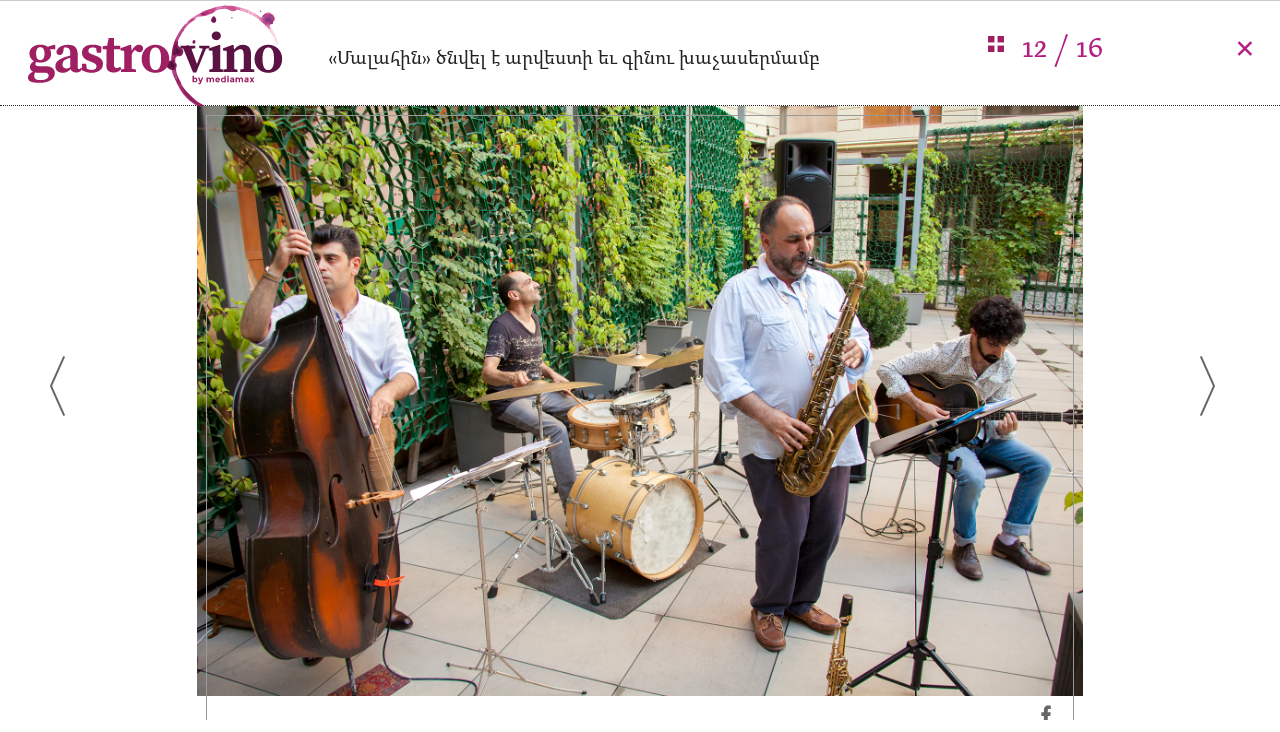

--- FILE ---
content_type: text/html; charset=UTF-8
request_url: https://gastrovino.mediamax.am/am/news/drink/34296/gallery?img=12
body_size: 3685
content:
<!DOCTYPE html>
<html>
<head>
    <meta charset="utf-8">
    <meta http-equiv="X-UA-Compatible" content="IE=edge">
    <meta name="viewport" content="width=device-width, initial-scale=1">

    <title>&laquo;Մալահին&raquo; ծնվել է արվեստի եւ գինու խաչասերմամբ </title>
    <meta name="description" content="&laquo;Մալահին&raquo; ծնվել է արվեստի եւ գինու խաչասերմամբ " />
    <meta name="author" content="Mediamax" />
	<meta name="site_url" content="https://gastrovino.mediamax.am" />


    <meta property="og:title" content="&laquo;Մալահին&raquo; ծնվել է արվեստի եւ գինու խաչասերմամբ "/>
    <meta property="og:description" content=""/>
    <meta property="og:type" content="article" />
    <meta property="og:image" content="https://mediamax.am/datas/znews/big_/2019/07/1563634385_3756361.jpg"/>
    <meta property="og:url" content="https://gastrovino.mediamax.am/am/news/drink/34296/gallery?img=12" />
    <meta property="og:site_name" content="GastroVino.mediamax.am"/>
    <meta property="og:author" content="Mediamax"/>
    <meta property="fb:app_id" content="141096339298051"/>

    <meta http-equiv="Cache-control" content="public">
    <link rel="icon" type="image/png" href="https://gastrovino.mediamax.am/assets/images/favicon.png">


    <link rel="stylesheet" href="https://gastrovino.mediamax.am/assets/css/bootstrap.min.css">
    <link rel="stylesheet" href="https://maxcdn.bootstrapcdn.com/font-awesome/4.7.0/css/font-awesome.min.css">
    <link rel="stylesheet" href="https://gastrovino.mediamax.am/assets/css/stylesheet-index.css">
    <link rel="stylesheet" href="https://gastrovino.mediamax.am/assets/css/stylesheet-fonts.css">
    <link rel="stylesheet" href="https://gastrovino.mediamax.am/assets/css/stylesheet-gallery.css">
    <link rel="stylesheet" href="https://gastrovino.mediamax.am/assets/css/stylesheet-fonts.css">


    <link rel="stylesheet" href="https://gastrovino.mediamax.am/assets/css/media-queries.css">
	
	<!-- Global Site Tag (gtag.js) - Google Analytics -->
	<!-- Global site tag (gtag.js) - Google Analytics -->
	<script async src="https://www.googletagmanager.com/gtag/js?id=UA-8949873-5"></script>
	<script>
	 window.dataLayer = window.dataLayer || [];
	 function gtag(){dataLayer.push(arguments);}
	 gtag('js', new Date());

	 gtag('config', 'UA-8949873-5');
	</script>
	
    <div id="fb-root"></div>
    <script>(function(d, s, id) {
            var js, fjs = d.getElementsByTagName(s)[0];
            if (d.getElementById(id)) return;
            js = d.createElement(s); js.id = id;
            js.src = "https://connect.facebook.net/en_US/sdk.js#xfbml=1&version=v2.12&appId=141096339298051&autoLogAppEvents=1";
            fjs.parentNode.insertBefore(js, fjs);
        }(document, 'script', 'facebook-jssdk'));</script>
		
	<script async src="https://cdn.onthe.io/io.js/JI3bJd6JBLCy"></script>
		<script>window._io_config = window._io_config || {};
	window._io_config["0.2.0"] = window._io_config["0.2.0"] || [];
	window._io_config["0.2.0"].push({
		page_url: "https://gastrovino.mediamax.am/am/news/drink/34296/gallery?img=12",
		page_url_canonical: "https://gastrovino.mediamax.am/am/news/drink/34296/gallery",
		page_title: "&laquo;Մալահին&raquo; ծնվել է արվեստի եւ գինու խաչասերմամբ  - Gallery",
		page_type: "article",
		page_language: "hy",
		article_authors: [""], 
		article_categories: ["Gallery"],
		
		article_type: "longread",
		article_word_count: "0",
		article_publication_date: "Sat, 20 Jul 2019 18:53:13 +0000"
	});
</script>
</head>
<body>

<div id="top"></div>
<div class="container-fluid pink-fluid-lines slider">
    <div class="">
        <div class="col-md-12">
            <div class="col-lg-3 col-md-3 col-sm-5 col-xs-8 logo" style="padding:10px 0px">
                <a href="https://gastrovino.mediamax.am/am">
					<div class="header-logo" style="background-image: url('https://gastrovino.mediamax.am/assets/images/gastro_logo_full.svg'); "></div>
				</a> 
            </div>
            <div class="col-lg-3 col-md-3 col-sm-2 col-xs-4 col-sm-push-5 col-lg-push-6" style="padding:25px 0px">
				<span class="left strong slide-number">
					<i class="fa l-marg-20" id="show-full-gallery"><img src="https://gastrovino.mediamax.am/assets/images/fa-th.png" style="margin-bottom: -3px;"/></i>
					<span class="gallery_right_page">1</span> / <span class="gallery_left_page">16</span>
				</span>
				<span class="right">
					<i class="fa l-marg-20" style="margin-top: 4px;" onclick="window.open('https://gastrovino.mediamax.am/am/news/drink/34296', '_self');">&times;</i>
				</span>
            </div>
            <div class="col-lg-6 col-md-6 col-sm-5 col-xs-12 col-sm-pull-2 col-lg-pull-3" style="padding:10px 0px">
                <p class="gallery_title">&laquo;Մալահին&raquo; ծնվել է արվեստի եւ գինու խաչասերմամբ </p>
            </div>
        </div>
    </div>
</div>


<div class="container-fluid slider">
    <div class="clearfix"></div>
    <div class="col-lg-12">
        <script> var slider_last_id = 0;</script>
        <section class="row relative" id="one-slide-only">
            <div class="fa news-arrow-left hidden-with-place"><img src="https://gastrovino.mediamax.am/assets/images/arr-left.png"/></div>
            <div class="fa news-arrow-right "><img src="https://gastrovino.mediamax.am/assets/images/arr-right.png"/></div>
                                                <div class="gallery_image_1 one_image  hidden first-image  " id="img=1">
                        <div class="">
                            <div class="top-image-container">
								<div class="bordered-container">
									<div class="bordered">
									
									</div>
									<img src="https://mediamax.am/datas/znews/big_/2019/07/1563634385_5079235.jpg" data-src="https://mediamax.am/datas/znews/big_/2019/07/1563634385_5079235.jpg" alt="&laquo;Մալահին&raquo; ծնվել է արվեստի եւ գինու խաչասերմամբ " class="img-responsive top-image lazyload"> <!-- https://gastrovino.mediamax.am/assets/images/loading-purple.gif -->
	
			
			
			
			
			
			
			
			
			
			
			
			
												<div class="col-sm-6">
										<p class="image-info">
																																	<span class="photo-title">Ավագ Հարությունյանը (աջից)</span>										</p>
									</div>
									<div class="col-sm-6 gallery-share-icons">
																				<div class="t-marg-10">
											<a href="https://www.facebook.com/sharer/sharer.php?u=https://gastrovino.mediamax.am/am/news/drink/34296/gallery?img=1" target="_blank" onclick="share('https://mediamax.am/datas/znews/big_/2019/07/1563634385_5079235.jpg', 1)"><i class="fa fa-facebook"></i></a>
										</div>
									</div>
									<div class="clearfix"></div>
								</div>
                            </div>
                        </div>
                        <script>slider_last_id = 1;</script>
                    </div>
                                    <div class="gallery_image_2 one_image  hidden  " id="img=2">
                        <div class="">
                            <div class="top-image-container">
								<div class="bordered-container">
									<div class="bordered">
									
									</div>
									<img src="https://mediamax.am/datas/znews/big_/2019/07/1563634385_5554772.jpg" data-src="https://mediamax.am/datas/znews/big_/2019/07/1563634385_5554772.jpg" alt="&laquo;Մալահին&raquo; ծնվել է արվեստի եւ գինու խաչասերմամբ " class="img-responsive top-image lazyload"> <!-- https://gastrovino.mediamax.am/assets/images/loading-purple.gif -->
	
			
			
			
			
			
			
			
			
			
			
			
			
												<div class="col-sm-6">
										<p class="image-info">
																																											</p>
									</div>
									<div class="col-sm-6 gallery-share-icons">
																				<div class="t-marg-10">
											<a href="https://www.facebook.com/sharer/sharer.php?u=https://gastrovino.mediamax.am/am/news/drink/34296/gallery?img=2" target="_blank" onclick="share('https://mediamax.am/datas/znews/big_/2019/07/1563634385_5554772.jpg', 2)"><i class="fa fa-facebook"></i></a>
										</div>
									</div>
									<div class="clearfix"></div>
								</div>
                            </div>
                        </div>
                        <script>slider_last_id = 2;</script>
                    </div>
                                    <div class="gallery_image_3 one_image  hidden  " id="img=3">
                        <div class="">
                            <div class="top-image-container">
								<div class="bordered-container">
									<div class="bordered">
									
									</div>
									<img src="https://mediamax.am/datas/znews/big_/2019/07/1563634385_7851584.jpg" data-src="https://mediamax.am/datas/znews/big_/2019/07/1563634385_7851584.jpg" alt="&laquo;Մալահին&raquo; ծնվել է արվեստի եւ գինու խաչասերմամբ " class="img-responsive top-image lazyload"> <!-- https://gastrovino.mediamax.am/assets/images/loading-purple.gif -->
	
			
			
			
			
			
			
			
			
			
			
			
			
												<div class="col-sm-6">
										<p class="image-info">
																																											</p>
									</div>
									<div class="col-sm-6 gallery-share-icons">
																				<div class="t-marg-10">
											<a href="https://www.facebook.com/sharer/sharer.php?u=https://gastrovino.mediamax.am/am/news/drink/34296/gallery?img=3" target="_blank" onclick="share('https://mediamax.am/datas/znews/big_/2019/07/1563634385_7851584.jpg', 3)"><i class="fa fa-facebook"></i></a>
										</div>
									</div>
									<div class="clearfix"></div>
								</div>
                            </div>
                        </div>
                        <script>slider_last_id = 3;</script>
                    </div>
                                    <div class="gallery_image_4 one_image  hidden  " id="img=4">
                        <div class="">
                            <div class="top-image-container">
								<div class="bordered-container">
									<div class="bordered">
									
									</div>
									<img src="https://mediamax.am/datas/znews/big_/2019/07/1563634385_1806309.jpg" data-src="https://mediamax.am/datas/znews/big_/2019/07/1563634385_1806309.jpg" alt="&laquo;Մալահին&raquo; ծնվել է արվեստի եւ գինու խաչասերմամբ " class="img-responsive top-image lazyload"> <!-- https://gastrovino.mediamax.am/assets/images/loading-purple.gif -->
	
			
			
			
			
			
			
			
			
			
			
			
			
												<div class="col-sm-6">
										<p class="image-info">
																																											</p>
									</div>
									<div class="col-sm-6 gallery-share-icons">
																				<div class="t-marg-10">
											<a href="https://www.facebook.com/sharer/sharer.php?u=https://gastrovino.mediamax.am/am/news/drink/34296/gallery?img=4" target="_blank" onclick="share('https://mediamax.am/datas/znews/big_/2019/07/1563634385_1806309.jpg', 4)"><i class="fa fa-facebook"></i></a>
										</div>
									</div>
									<div class="clearfix"></div>
								</div>
                            </div>
                        </div>
                        <script>slider_last_id = 4;</script>
                    </div>
                                    <div class="gallery_image_5 one_image  hidden  " id="img=5">
                        <div class="">
                            <div class="top-image-container">
								<div class="bordered-container">
									<div class="bordered">
									
									</div>
									<img src="https://mediamax.am/datas/znews/big_/2019/07/1563634385_1397706.jpg" data-src="https://mediamax.am/datas/znews/big_/2019/07/1563634385_1397706.jpg" alt="&laquo;Մալահին&raquo; ծնվել է արվեստի եւ գինու խաչասերմամբ " class="img-responsive top-image lazyload"> <!-- https://gastrovino.mediamax.am/assets/images/loading-purple.gif -->
	
			
			
			
			
			
			
			
			
			
			
			
			
												<div class="col-sm-6">
										<p class="image-info">
																																											</p>
									</div>
									<div class="col-sm-6 gallery-share-icons">
																				<div class="t-marg-10">
											<a href="https://www.facebook.com/sharer/sharer.php?u=https://gastrovino.mediamax.am/am/news/drink/34296/gallery?img=5" target="_blank" onclick="share('https://mediamax.am/datas/znews/big_/2019/07/1563634385_1397706.jpg', 5)"><i class="fa fa-facebook"></i></a>
										</div>
									</div>
									<div class="clearfix"></div>
								</div>
                            </div>
                        </div>
                        <script>slider_last_id = 5;</script>
                    </div>
                                    <div class="gallery_image_6 one_image  hidden  " id="img=6">
                        <div class="">
                            <div class="top-image-container">
								<div class="bordered-container">
									<div class="bordered">
									
									</div>
									<img src="https://mediamax.am/datas/znews/big_/2019/07/1563634385_2524752.jpg" data-src="https://mediamax.am/datas/znews/big_/2019/07/1563634385_2524752.jpg" alt="&laquo;Մալահին&raquo; ծնվել է արվեստի եւ գինու խաչասերմամբ " class="img-responsive top-image lazyload"> <!-- https://gastrovino.mediamax.am/assets/images/loading-purple.gif -->
	
			
			
			
			
			
			
			
			
			
			
			
			
												<div class="col-sm-6">
										<p class="image-info">
																																											</p>
									</div>
									<div class="col-sm-6 gallery-share-icons">
																				<div class="t-marg-10">
											<a href="https://www.facebook.com/sharer/sharer.php?u=https://gastrovino.mediamax.am/am/news/drink/34296/gallery?img=6" target="_blank" onclick="share('https://mediamax.am/datas/znews/big_/2019/07/1563634385_2524752.jpg', 6)"><i class="fa fa-facebook"></i></a>
										</div>
									</div>
									<div class="clearfix"></div>
								</div>
                            </div>
                        </div>
                        <script>slider_last_id = 6;</script>
                    </div>
                                    <div class="gallery_image_7 one_image  hidden  " id="img=7">
                        <div class="">
                            <div class="top-image-container">
								<div class="bordered-container">
									<div class="bordered">
									
									</div>
									<img src="https://mediamax.am/datas/znews/big_/2019/07/1563634385_4010275.jpg" data-src="https://mediamax.am/datas/znews/big_/2019/07/1563634385_4010275.jpg" alt="&laquo;Մալահին&raquo; ծնվել է արվեստի եւ գինու խաչասերմամբ " class="img-responsive top-image lazyload"> <!-- https://gastrovino.mediamax.am/assets/images/loading-purple.gif -->
	
			
			
			
			
			
			
			
			
			
			
			
			
												<div class="col-sm-6">
										<p class="image-info">
																																											</p>
									</div>
									<div class="col-sm-6 gallery-share-icons">
																				<div class="t-marg-10">
											<a href="https://www.facebook.com/sharer/sharer.php?u=https://gastrovino.mediamax.am/am/news/drink/34296/gallery?img=7" target="_blank" onclick="share('https://mediamax.am/datas/znews/big_/2019/07/1563634385_4010275.jpg', 7)"><i class="fa fa-facebook"></i></a>
										</div>
									</div>
									<div class="clearfix"></div>
								</div>
                            </div>
                        </div>
                        <script>slider_last_id = 7;</script>
                    </div>
                                    <div class="gallery_image_8 one_image  hidden  " id="img=8">
                        <div class="">
                            <div class="top-image-container">
								<div class="bordered-container">
									<div class="bordered">
									
									</div>
									<img src="https://mediamax.am/datas/znews/big_/2019/07/1563634385_1019273.jpg" data-src="https://mediamax.am/datas/znews/big_/2019/07/1563634385_1019273.jpg" alt="&laquo;Մալահին&raquo; ծնվել է արվեստի եւ գինու խաչասերմամբ " class="img-responsive top-image lazyload"> <!-- https://gastrovino.mediamax.am/assets/images/loading-purple.gif -->
	
			
			
			
			
			
			
			
			
			
			
			
			
												<div class="col-sm-6">
										<p class="image-info">
																																											</p>
									</div>
									<div class="col-sm-6 gallery-share-icons">
																				<div class="t-marg-10">
											<a href="https://www.facebook.com/sharer/sharer.php?u=https://gastrovino.mediamax.am/am/news/drink/34296/gallery?img=8" target="_blank" onclick="share('https://mediamax.am/datas/znews/big_/2019/07/1563634385_1019273.jpg', 8)"><i class="fa fa-facebook"></i></a>
										</div>
									</div>
									<div class="clearfix"></div>
								</div>
                            </div>
                        </div>
                        <script>slider_last_id = 8;</script>
                    </div>
                                    <div class="gallery_image_9 one_image  hidden  " id="img=9">
                        <div class="">
                            <div class="top-image-container">
								<div class="bordered-container">
									<div class="bordered">
									
									</div>
									<img src="https://mediamax.am/datas/znews/big_/2019/07/1563634385_8095532.jpg" data-src="https://mediamax.am/datas/znews/big_/2019/07/1563634385_8095532.jpg" alt="&laquo;Մալահին&raquo; ծնվել է արվեստի եւ գինու խաչասերմամբ " class="img-responsive top-image lazyload"> <!-- https://gastrovino.mediamax.am/assets/images/loading-purple.gif -->
	
			
			
			
			
			
			
			
			
			
			
			
			
												<div class="col-sm-6">
										<p class="image-info">
																																											</p>
									</div>
									<div class="col-sm-6 gallery-share-icons">
																				<div class="t-marg-10">
											<a href="https://www.facebook.com/sharer/sharer.php?u=https://gastrovino.mediamax.am/am/news/drink/34296/gallery?img=9" target="_blank" onclick="share('https://mediamax.am/datas/znews/big_/2019/07/1563634385_8095532.jpg', 9)"><i class="fa fa-facebook"></i></a>
										</div>
									</div>
									<div class="clearfix"></div>
								</div>
                            </div>
                        </div>
                        <script>slider_last_id = 9;</script>
                    </div>
                                    <div class="gallery_image_10 one_image  hidden  " id="img=10">
                        <div class="">
                            <div class="top-image-container">
								<div class="bordered-container">
									<div class="bordered">
									
									</div>
									<img src="https://mediamax.am/datas/znews/big_/2019/07/1563634385_6609767.jpg" data-src="https://mediamax.am/datas/znews/big_/2019/07/1563634385_6609767.jpg" alt="&laquo;Մալահին&raquo; ծնվել է արվեստի եւ գինու խաչասերմամբ " class="img-responsive top-image lazyload"> <!-- https://gastrovino.mediamax.am/assets/images/loading-purple.gif -->
	
			
			
			
			
			
			
			
			
			
			
			
			
												<div class="col-sm-6">
										<p class="image-info">
																																											</p>
									</div>
									<div class="col-sm-6 gallery-share-icons">
																				<div class="t-marg-10">
											<a href="https://www.facebook.com/sharer/sharer.php?u=https://gastrovino.mediamax.am/am/news/drink/34296/gallery?img=10" target="_blank" onclick="share('https://mediamax.am/datas/znews/big_/2019/07/1563634385_6609767.jpg', 10)"><i class="fa fa-facebook"></i></a>
										</div>
									</div>
									<div class="clearfix"></div>
								</div>
                            </div>
                        </div>
                        <script>slider_last_id = 10;</script>
                    </div>
                                    <div class="gallery_image_11 one_image  hidden  " id="img=11">
                        <div class="">
                            <div class="top-image-container">
								<div class="bordered-container">
									<div class="bordered">
									
									</div>
									<img src="https://mediamax.am/datas/znews/big_/2019/07/1563634385_1597729.jpg" data-src="https://mediamax.am/datas/znews/big_/2019/07/1563634385_1597729.jpg" alt="&laquo;Մալահին&raquo; ծնվել է արվեստի եւ գինու խաչասերմամբ " class="img-responsive top-image lazyload"> <!-- https://gastrovino.mediamax.am/assets/images/loading-purple.gif -->
	
			
			
			
			
			
			
			
			
			
			
			
			
												<div class="col-sm-6">
										<p class="image-info">
																																											</p>
									</div>
									<div class="col-sm-6 gallery-share-icons">
																				<div class="t-marg-10">
											<a href="https://www.facebook.com/sharer/sharer.php?u=https://gastrovino.mediamax.am/am/news/drink/34296/gallery?img=11" target="_blank" onclick="share('https://mediamax.am/datas/znews/big_/2019/07/1563634385_1597729.jpg', 11)"><i class="fa fa-facebook"></i></a>
										</div>
									</div>
									<div class="clearfix"></div>
								</div>
                            </div>
                        </div>
                        <script>slider_last_id = 11;</script>
                    </div>
                                    <div class="gallery_image_12 one_image  hidden  " id="img=12">
                        <div class="">
                            <div class="top-image-container">
								<div class="bordered-container">
									<div class="bordered">
									
									</div>
									<img src="https://mediamax.am/datas/znews/big_/2019/07/1563634385_3756361.jpg" data-src="https://mediamax.am/datas/znews/big_/2019/07/1563634385_3756361.jpg" alt="&laquo;Մալահին&raquo; ծնվել է արվեստի եւ գինու խաչասերմամբ " class="img-responsive top-image lazyload"> <!-- https://gastrovino.mediamax.am/assets/images/loading-purple.gif -->
	
			
			
			
			
			
			
			
			
			
			
			
			
												<div class="col-sm-6">
										<p class="image-info">
																																											</p>
									</div>
									<div class="col-sm-6 gallery-share-icons">
																				<div class="t-marg-10">
											<a href="https://www.facebook.com/sharer/sharer.php?u=https://gastrovino.mediamax.am/am/news/drink/34296/gallery?img=12" target="_blank" onclick="share('https://mediamax.am/datas/znews/big_/2019/07/1563634385_3756361.jpg', 12)"><i class="fa fa-facebook"></i></a>
										</div>
									</div>
									<div class="clearfix"></div>
								</div>
                            </div>
                        </div>
                        <script>slider_last_id = 12;</script>
                    </div>
                                    <div class="gallery_image_13 one_image  hidden  " id="img=13">
                        <div class="">
                            <div class="top-image-container">
								<div class="bordered-container">
									<div class="bordered">
									
									</div>
									<img src="https://mediamax.am/datas/znews/big_/2019/07/1563634385_5491005.jpg" data-src="https://mediamax.am/datas/znews/big_/2019/07/1563634385_5491005.jpg" alt="&laquo;Մալահին&raquo; ծնվել է արվեստի եւ գինու խաչասերմամբ " class="img-responsive top-image lazyload"> <!-- https://gastrovino.mediamax.am/assets/images/loading-purple.gif -->
	
			
			
			
			
			
			
			
			
			
			
			
			
												<div class="col-sm-6">
										<p class="image-info">
																																											</p>
									</div>
									<div class="col-sm-6 gallery-share-icons">
																				<div class="t-marg-10">
											<a href="https://www.facebook.com/sharer/sharer.php?u=https://gastrovino.mediamax.am/am/news/drink/34296/gallery?img=13" target="_blank" onclick="share('https://mediamax.am/datas/znews/big_/2019/07/1563634385_5491005.jpg', 13)"><i class="fa fa-facebook"></i></a>
										</div>
									</div>
									<div class="clearfix"></div>
								</div>
                            </div>
                        </div>
                        <script>slider_last_id = 13;</script>
                    </div>
                                    <div class="gallery_image_14 one_image  hidden  " id="img=14">
                        <div class="">
                            <div class="top-image-container">
								<div class="bordered-container">
									<div class="bordered">
									
									</div>
									<img src="https://mediamax.am/datas/znews/big_/2019/07/1563634385_6818350.jpg" data-src="https://mediamax.am/datas/znews/big_/2019/07/1563634385_6818350.jpg" alt="&laquo;Մալահին&raquo; ծնվել է արվեստի եւ գինու խաչասերմամբ " class="img-responsive top-image lazyload"> <!-- https://gastrovino.mediamax.am/assets/images/loading-purple.gif -->
	
			
			
			
			
			
			
			
			
			
			
			
			
												<div class="col-sm-6">
										<p class="image-info">
																																											</p>
									</div>
									<div class="col-sm-6 gallery-share-icons">
																				<div class="t-marg-10">
											<a href="https://www.facebook.com/sharer/sharer.php?u=https://gastrovino.mediamax.am/am/news/drink/34296/gallery?img=14" target="_blank" onclick="share('https://mediamax.am/datas/znews/big_/2019/07/1563634385_6818350.jpg', 14)"><i class="fa fa-facebook"></i></a>
										</div>
									</div>
									<div class="clearfix"></div>
								</div>
                            </div>
                        </div>
                        <script>slider_last_id = 14;</script>
                    </div>
                                    <div class="gallery_image_15 one_image  hidden  " id="img=15">
                        <div class="">
                            <div class="top-image-container">
								<div class="bordered-container">
									<div class="bordered">
									
									</div>
									<img src="https://mediamax.am/datas/znews/big_/2019/07/1563634385_8174514.jpg" data-src="https://mediamax.am/datas/znews/big_/2019/07/1563634385_8174514.jpg" alt="&laquo;Մալահին&raquo; ծնվել է արվեստի եւ գինու խաչասերմամբ " class="img-responsive top-image lazyload"> <!-- https://gastrovino.mediamax.am/assets/images/loading-purple.gif -->
	
			
			
			
			
			
			
			
			
			
			
			
			
												<div class="col-sm-6">
										<p class="image-info">
																																											</p>
									</div>
									<div class="col-sm-6 gallery-share-icons">
																				<div class="t-marg-10">
											<a href="https://www.facebook.com/sharer/sharer.php?u=https://gastrovino.mediamax.am/am/news/drink/34296/gallery?img=15" target="_blank" onclick="share('https://mediamax.am/datas/znews/big_/2019/07/1563634385_8174514.jpg', 15)"><i class="fa fa-facebook"></i></a>
										</div>
									</div>
									<div class="clearfix"></div>
								</div>
                            </div>
                        </div>
                        <script>slider_last_id = 15;</script>
                    </div>
                                    <div class="gallery_image_16 one_image  hidden  " id="img=16">
                        <div class="">
                            <div class="top-image-container">
								<div class="bordered-container">
									<div class="bordered">
									
									</div>
									<img src="https://mediamax.am/datas/znews/big_/2019/07/1563634385_5939910.jpg" data-src="https://mediamax.am/datas/znews/big_/2019/07/1563634385_5939910.jpg" alt="&laquo;Մալահին&raquo; ծնվել է արվեստի եւ գինու խաչասերմամբ " class="img-responsive top-image lazyload"> <!-- https://gastrovino.mediamax.am/assets/images/loading-purple.gif -->
	
			
			
			
			
			
			
			
			
			
			
			
			
												<div class="col-sm-6">
										<p class="image-info">
																																											</p>
									</div>
									<div class="col-sm-6 gallery-share-icons">
																				<div class="t-marg-10">
											<a href="https://www.facebook.com/sharer/sharer.php?u=https://gastrovino.mediamax.am/am/news/drink/34296/gallery?img=16" target="_blank" onclick="share('https://mediamax.am/datas/znews/big_/2019/07/1563634385_5939910.jpg', 16)"><i class="fa fa-facebook"></i></a>
										</div>
									</div>
									<div class="clearfix"></div>
								</div>
                            </div>
                        </div>
                        <script>slider_last_id = 16;</script>
                    </div>
                                    </section>
    </div>
</div>




<div class="container-fluid no-padding hidden" id="full-gallery">
    <div class="container-fluid pink-fluid-lines">
		<div class="col-md-12">
            <div class="col-lg-3 col-md-3 col-sm-5 col-xs-8 logo" style="padding:10px 0px">
                <a href="https://gastrovino.mediamax.am/am">
					<div class="header-logo" style="background-image: url('https://gastrovino.mediamax.am/assets/images/gastro_logo_full.svg'); "></div>
				</a> 
            </div>
            <div class="col-lg-3 col-md-3 col-sm-2 col-xs-4 col-sm-push-5 col-lg-push-6" style="padding:25px 0px">
                <div class="right">
                    <h3 id="show-one-slide-only">Վերադառնալ &rarr;</h3>
                </div>
            </div>
            <div class="col-lg-6 col-md-6 col-sm-5 col-xs-12 col-sm-pull-2 col-lg-pull-3" style="padding:10px 0px">
                <p class="gallery_title">&laquo;Մալահին&raquo; ծնվել է արվեստի եւ գինու խաչասերմամբ </p>
            </div>
        </div>
    </div>
    <section class="row">
        <div class="col-sm-7 col-sm-push-2" style="padding: 20px">
                            <div class="col-160px col-lg-1 col-md-2 col-sm-4">
                    <a href="https://gastrovino.mediamax.am/am/news/drink/34296/gallery?img=1">
						<img src="https://gastrovino.mediamax.am/assets/images/loading-purple.gif" data-src="https://mediamax.am/datas/znews/middle_/2019/07/1563634385_5079235.jpg" alt="&laquo;Մալահին&raquo; ծնվել է արվեստի եւ գինու խաչասերմամբ " class="img-responsive top-image lazyload">

			
			
			
			
			
			
			
			
			
			
			
			
			                    </a>
                </div>
                            <div class="col-160px col-lg-1 col-md-2 col-sm-4">
                    <a href="https://gastrovino.mediamax.am/am/news/drink/34296/gallery?img=2">
						<img src="https://gastrovino.mediamax.am/assets/images/loading-purple.gif" data-src="https://mediamax.am/datas/znews/middle_/2019/07/1563634385_5554772.jpg" alt="&laquo;Մալահին&raquo; ծնվել է արվեստի եւ գինու խաչասերմամբ " class="img-responsive top-image lazyload">

			
			
			
			
			
			
			
			
			
			
			
			
			                    </a>
                </div>
                            <div class="col-160px col-lg-1 col-md-2 col-sm-4">
                    <a href="https://gastrovino.mediamax.am/am/news/drink/34296/gallery?img=3">
						<img src="https://gastrovino.mediamax.am/assets/images/loading-purple.gif" data-src="https://mediamax.am/datas/znews/middle_/2019/07/1563634385_7851584.jpg" alt="&laquo;Մալահին&raquo; ծնվել է արվեստի եւ գինու խաչասերմամբ " class="img-responsive top-image lazyload">

			
			
			
			
			
			
			
			
			
			
			
			
			                    </a>
                </div>
                            <div class="col-160px col-lg-1 col-md-2 col-sm-4">
                    <a href="https://gastrovino.mediamax.am/am/news/drink/34296/gallery?img=4">
						<img src="https://gastrovino.mediamax.am/assets/images/loading-purple.gif" data-src="https://mediamax.am/datas/znews/middle_/2019/07/1563634385_1806309.jpg" alt="&laquo;Մալահին&raquo; ծնվել է արվեստի եւ գինու խաչասերմամբ " class="img-responsive top-image lazyload">

			
			
			
			
			
			
			
			
			
			
			
			
			                    </a>
                </div>
                            <div class="col-160px col-lg-1 col-md-2 col-sm-4">
                    <a href="https://gastrovino.mediamax.am/am/news/drink/34296/gallery?img=5">
						<img src="https://gastrovino.mediamax.am/assets/images/loading-purple.gif" data-src="https://mediamax.am/datas/znews/middle_/2019/07/1563634385_1397706.jpg" alt="&laquo;Մալահին&raquo; ծնվել է արվեստի եւ գինու խաչասերմամբ " class="img-responsive top-image lazyload">

			
			
			
			
			
			
			
			
			
			
			
			
			                    </a>
                </div>
                            <div class="col-160px col-lg-1 col-md-2 col-sm-4">
                    <a href="https://gastrovino.mediamax.am/am/news/drink/34296/gallery?img=6">
						<img src="https://gastrovino.mediamax.am/assets/images/loading-purple.gif" data-src="https://mediamax.am/datas/znews/middle_/2019/07/1563634385_2524752.jpg" alt="&laquo;Մալահին&raquo; ծնվել է արվեստի եւ գինու խաչասերմամբ " class="img-responsive top-image lazyload">

			
			
			
			
			
			
			
			
			
			
			
			
			                    </a>
                </div>
                            <div class="col-160px col-lg-1 col-md-2 col-sm-4">
                    <a href="https://gastrovino.mediamax.am/am/news/drink/34296/gallery?img=7">
						<img src="https://gastrovino.mediamax.am/assets/images/loading-purple.gif" data-src="https://mediamax.am/datas/znews/middle_/2019/07/1563634385_4010275.jpg" alt="&laquo;Մալահին&raquo; ծնվել է արվեստի եւ գինու խաչասերմամբ " class="img-responsive top-image lazyload">

			
			
			
			
			
			
			
			
			
			
			
			
			                    </a>
                </div>
                            <div class="col-160px col-lg-1 col-md-2 col-sm-4">
                    <a href="https://gastrovino.mediamax.am/am/news/drink/34296/gallery?img=8">
						<img src="https://gastrovino.mediamax.am/assets/images/loading-purple.gif" data-src="https://mediamax.am/datas/znews/middle_/2019/07/1563634385_1019273.jpg" alt="&laquo;Մալահին&raquo; ծնվել է արվեստի եւ գինու խաչասերմամբ " class="img-responsive top-image lazyload">

			
			
			
			
			
			
			
			
			
			
			
			
			                    </a>
                </div>
                            <div class="col-160px col-lg-1 col-md-2 col-sm-4">
                    <a href="https://gastrovino.mediamax.am/am/news/drink/34296/gallery?img=9">
						<img src="https://gastrovino.mediamax.am/assets/images/loading-purple.gif" data-src="https://mediamax.am/datas/znews/middle_/2019/07/1563634385_8095532.jpg" alt="&laquo;Մալահին&raquo; ծնվել է արվեստի եւ գինու խաչասերմամբ " class="img-responsive top-image lazyload">

			
			
			
			
			
			
			
			
			
			
			
			
			                    </a>
                </div>
                            <div class="col-160px col-lg-1 col-md-2 col-sm-4">
                    <a href="https://gastrovino.mediamax.am/am/news/drink/34296/gallery?img=10">
						<img src="https://gastrovino.mediamax.am/assets/images/loading-purple.gif" data-src="https://mediamax.am/datas/znews/middle_/2019/07/1563634385_6609767.jpg" alt="&laquo;Մալահին&raquo; ծնվել է արվեստի եւ գինու խաչասերմամբ " class="img-responsive top-image lazyload">

			
			
			
			
			
			
			
			
			
			
			
			
			                    </a>
                </div>
                            <div class="col-160px col-lg-1 col-md-2 col-sm-4">
                    <a href="https://gastrovino.mediamax.am/am/news/drink/34296/gallery?img=11">
						<img src="https://gastrovino.mediamax.am/assets/images/loading-purple.gif" data-src="https://mediamax.am/datas/znews/middle_/2019/07/1563634385_1597729.jpg" alt="&laquo;Մալահին&raquo; ծնվել է արվեստի եւ գինու խաչասերմամբ " class="img-responsive top-image lazyload">

			
			
			
			
			
			
			
			
			
			
			
			
			                    </a>
                </div>
                            <div class="col-160px col-lg-1 col-md-2 col-sm-4">
                    <a href="https://gastrovino.mediamax.am/am/news/drink/34296/gallery?img=12">
						<img src="https://gastrovino.mediamax.am/assets/images/loading-purple.gif" data-src="https://mediamax.am/datas/znews/middle_/2019/07/1563634385_3756361.jpg" alt="&laquo;Մալահին&raquo; ծնվել է արվեստի եւ գինու խաչասերմամբ " class="img-responsive top-image lazyload">

			
			
			
			
			
			
			
			
			
			
			
			
			                    </a>
                </div>
                            <div class="col-160px col-lg-1 col-md-2 col-sm-4">
                    <a href="https://gastrovino.mediamax.am/am/news/drink/34296/gallery?img=13">
						<img src="https://gastrovino.mediamax.am/assets/images/loading-purple.gif" data-src="https://mediamax.am/datas/znews/middle_/2019/07/1563634385_5491005.jpg" alt="&laquo;Մալահին&raquo; ծնվել է արվեստի եւ գինու խաչասերմամբ " class="img-responsive top-image lazyload">

			
			
			
			
			
			
			
			
			
			
			
			
			                    </a>
                </div>
                            <div class="col-160px col-lg-1 col-md-2 col-sm-4">
                    <a href="https://gastrovino.mediamax.am/am/news/drink/34296/gallery?img=14">
						<img src="https://gastrovino.mediamax.am/assets/images/loading-purple.gif" data-src="https://mediamax.am/datas/znews/middle_/2019/07/1563634385_6818350.jpg" alt="&laquo;Մալահին&raquo; ծնվել է արվեստի եւ գինու խաչասերմամբ " class="img-responsive top-image lazyload">

			
			
			
			
			
			
			
			
			
			
			
			
			                    </a>
                </div>
                            <div class="col-160px col-lg-1 col-md-2 col-sm-4">
                    <a href="https://gastrovino.mediamax.am/am/news/drink/34296/gallery?img=15">
						<img src="https://gastrovino.mediamax.am/assets/images/loading-purple.gif" data-src="https://mediamax.am/datas/znews/middle_/2019/07/1563634385_8174514.jpg" alt="&laquo;Մալահին&raquo; ծնվել է արվեստի եւ գինու խաչասերմամբ " class="img-responsive top-image lazyload">

			
			
			
			
			
			
			
			
			
			
			
			
			                    </a>
                </div>
                            <div class="col-160px col-lg-1 col-md-2 col-sm-4">
                    <a href="https://gastrovino.mediamax.am/am/news/drink/34296/gallery?img=16">
						<img src="https://gastrovino.mediamax.am/assets/images/loading-purple.gif" data-src="https://mediamax.am/datas/znews/middle_/2019/07/1563634385_5939910.jpg" alt="&laquo;Մալահին&raquo; ծնվել է արվեստի եւ գինու խաչասերմամբ " class="img-responsive top-image lazyload">

			
			
			
			
			
			
			
			
			
			
			
			
			                    </a>
                </div>
                    </div>
    </section>
</div>

<div class="arrow-top"><a href="#top" class="smoothScroll">&uarr;</a></div>

	<!--<link href="https://fonts.googleapis.com/css?family=IBM+Plex+Serif" rel="stylesheet">-->
	<link href="https://fonts.googleapis.com/css?family=Gabriela" rel="stylesheet">
<style>
	    .arrow-top {
        display: none;
        padding: 10px 20px;
        position: fixed;
        bottom: 10px;
        right: 10px;
        background-color: rgba(0, 0, 0, 0.5);
    }
    .arrow-top a {
        color: #fff;
        font-size: 28px;
        font-weight: bold;
    }
    .arrow-top a:active, .arrow-top a:visited{
        text-decoration: none;
    }

    .arrow-container-i {
        padding: 10px;
        background-color: rgba(255, 255, 255, 1);
        /* border: 1px solid #eee; */
        padding-top: 6px;
    }
	.top-image-container {
		text-align: center;
	}
	.bordered-container {
		display: inline-block;
		position: relative;
	}
	.bordered {
		position: absolute;
		height: 99%;
		width: 98%;
		margin: 1%;
		margin-bottom: 0px;
	}
	.bordered img{
		padding-right: 0px;
	}
	.image-info {
		text-align: left;
		margin-left: 5px;
	}
	.gallery-share-icons {
		text-align: right;
	}
	.gallery-share-icons .fa{
		color: #676766;
	}
	.top-image {
		padding-right: 0px;
	}
</style>

	
<script src="https://gastrovino.mediamax.am/assets/js/jquery.min.js"></script>
<script src="https://gastrovino.mediamax.am/assets/js/home.js"></script>
<script src="https://gastrovino.mediamax.am/assets/js/lazyload.js"></script>
<script>
    $(function() {
        // This will select everything with the class smoothScroll
        // This should prevent problems with carousel, scrollspy, etc...
        $('.smoothScroll').click(function() {
            if (location.pathname.replace(/^\//, '') == this.pathname.replace(/^\//, '') && location.hostname == this.hostname) {
                var target = $(this.hash);
                target = target.length ? target : $('[name=' + this.hash.slice(1) + ']');
                if (target.length) {
                    $('html,body').animate({
                        scrollTop: target.offset().top
                    }, 1000); // The number here represents the speed of the scroll in milliseconds
                    return false;
                }
            }
        });
		
		$("img.lazyload").lazyload();
    });
	
$(document).ready(function(){
    //$('.gallery_left_page').html(slider_last_id);
    if(true)
    {
        var img = getParam('img');
        if(img != 1)
        {
            $('.news-arrow-left').removeClass("hidden-with-place");
        }
        if(img == slider_last_id)
        {
            $('.news-arrow-right').addClass("hidden-with-place");
        }
        $('.gallery_right_page').html(img);
        //slide left
        $('.gallery_image_1').hide();
        $('.gallery_image_'+img).removeClass("hidden");
        $('.gallery_image_'+img).show();
    } else {
        // Fragment doesn't exist
        $('.first-image').removeClass('hidden');
    }
});
	
</script>
</body>
</html>

--- FILE ---
content_type: text/css
request_url: https://gastrovino.mediamax.am/assets/css/stylesheet-fonts.css
body_size: -226
content:
@font-face{
	font-family:'Arek-Bold';
	src: url('fonts/Arek-Bold.otf') format("opentype");
}
@font-face{
	font-family:'Arek-Semibold';
	src: url('fonts/Arek-Semibold.otf') format("opentype");
}
@font-face{
	font-family:'Arek-Italic';
	src: url('fonts/Arek-Italic.otf') format('opentype');
}
@font-face{
	font-family:'Arek-Regular';
	src: url('fonts/Arek-Regular.otf') format('opentype');
}

@font-face{
	font-family:'Trebuchet';
	src: url('fonts/Trebuchet/Gheatrebuc.otf') format('opentype');
}
@font-face{
	font-family:'Trebuchet-Bold';
	src: url('fonts/Trebuchet/Gheatrebucbd.otf') format('opentype');
}
@font-face{
	font-family:'Trebuchet-Italic';
	src: url('fonts/Trebuchet/Gheatrebucit.otf') format('opentype');
}


--- FILE ---
content_type: text/css
request_url: https://gastrovino.mediamax.am/assets/css/stylesheet-gallery.css
body_size: 659
content:
.caption-title, .slide-number{ font-family:Arek-Regular}

h1, h2, h3, h4, h5, h6{ font-family:Arek-Regular}

.right {
	float:right;
}
.left {
	float:left;
}
.top-image{
	margin-bottom: 20px; 
	margin: 0 auto;
	padding-right: 20px;
	max-height: 82vh;
}
.top-image-container {
	width: 90%;
	margin: 0 auto;
}
.caption-title{
	font-size: 16px;	font-weight: bold;	
}
.info {
	font-size:10px;
	font-weight: bold;
}
.info a{
	color: #054a7f;
}

.datetime {
	color: #666666;
}

.hidden-with-place {
	visibility: hidden;
}
.news-arrow-left, .news-arrow-right, #show-full-gallery, #show-one-slide-only {
	cursor: pointer;
}
#show-one-slide-only {
	margin-top: 18px;
	margin-bottom: 13px;
	font-size: 19px;
	color: #818383;
}
#show-one-slide-only:hover {
	text-decoration: underline;
}

#full-gallery .img-responsive {
	margin-top: 20px;
	object-fit: cover;

	height: 150px; /* ? */
	width: 200px; /* ? */
}
#full-gallery, #one-slide-only {
	padding: 0px 15px;
}

.gallery_title {
	font-family: Arek-Regular;
	font-size: 19px;
	margin: 0px;
	margin-top: 34px;
	margin-bottom: 5px;
}
.pink-fluid-lines {
	padding: 0px;
}

.fa-close, .fa {
	font-size: 35px;
	cursor: pointer;
}

.slide-number {
	font-size: 30px;
	margin-left: 15px;
	color: #b21f80;
}
.article-info-container {
	margin: 0px;
}
.article-info {
	padding: 10px 0px;
	font-style: normal;
}

.md-half {
	width: 100px;
}

.article-info a {
    padding-right: 13px;
}



.image-info {
	line-height: 14px;
    margin: 12px 0px;
    font-style: italic;
    font-size: 12px;
    font-family: Arek-Regular;
    padding: 0px;
}
.image-info .photo-title {
    color: #000000;
    font-weight: bold;
}

.news-arrow-right {
	position: absolute;
	padding: 0px 40px;
	padding-top: 20%;
	right: 0px;
	text-align: right;
	height: 100%;
	width: 30%;
}
.news-arrow-left {
	position: absolute;
	padding: 0px 40px;
	padding-top: 20%;
	left: -15px;
	height: 100%;
	width: 30%;
	text-align: left;
}

.t-marg-5 {
	margin-top: 5px;
}
.t-marg-10 {
	margin-top: 10px;
}

.r-marg-15 {
	margin-right: 15px;
}

.l-marg-15 {
	margin-left: 15px;
}

.l-marg-20 {
	margin-left: 20px;
}

.col-160px {
	width: 170px;
	padding: 5px;
	float: left;
}

.gallery-share-icons .fa{
	font-size: 18px;
}
.gallery-share-icons a {
	margin: 0px 8px;
}
.gallery-share-icons i:hover {
	color: rgb(181, 3, 96);
}
.font-style-normal {
	font-style: normal;
}

@media (max-width:768px)
{
	.container-fluid {
		padding: 0px;
	}
	.container{
		padding: 0px;
	} 
	.image-info span {
		display: block;
	}
	
	.news-arrow-right, .news-arrow-left, .slide-number {
		display:none;
	}
	.one_image {
		display: block !important;
		visibility: visible !important;
		border-top: 1px solid #ccc;
		padding-top: 15px;
		padding-bottom: 40px;
	}
	.article-info .category {
		margin-right: 1px;
	}
	.image-info span {
		margin-bottom: 3px !important;
		line-height: 17px;
	}
	.gallery-side-banner {
		margin-top: 60px;
	}

	#show-one-slide-only {
		font-size: 16px;
	}
	.col-160px {
		width: 154px;
	}

}

--- FILE ---
content_type: image/svg+xml
request_url: https://gastrovino.mediamax.am/assets/images/gastro_logo_full.svg
body_size: 8701
content:
<?xml version="1.0" encoding="utf-8"?>
<!-- Generator: Adobe Illustrator 22.1.0, SVG Export Plug-In . SVG Version: 6.00 Build 0)  -->
<svg version="1.1" id="Layer_1" xmlns="http://www.w3.org/2000/svg" xmlns:xlink="http://www.w3.org/1999/xlink" x="0px" y="0px"
	 viewBox="0 0 595.3 264.3" style="enable-background:new 0 0 595.3 264.3;" xml:space="preserve">
<style type="text/css">
	.st0{fill:#8F1B51;}
	.st1{fill:#CD5493;}
	.st2{fill:#A92A6F;}
	.st3{fill:#C44384;}
	.st4{fill:#981E5C;}
	.st5{fill:#9C2169;}
	.st6{fill:#941E5D;}
	.st7{fill:#9E2062;}
	.st8{fill:#B5397C;}
	.st9{fill:#F8D1E3;}
	.st10{fill:#B74E90;}
	.st11{fill:#AC4086;}
	.st12{fill:#A5296D;}
	.st13{fill:#FADFEC;}
	.st14{fill:#B04F91;}
	.st15{fill:#F3A0C5;}
	.st16{fill:#C54686;}
	.st17{fill:#ED93BE;}
	.st18{fill:#A0246E;}
	.st19{fill:#DD82B5;}
	.st20{fill:#921E5C;}
	.st21{fill:#DB70AC;}
	.st22{fill:#D267A2;}
	.st23{fill:#831E5C;}
	.st24{fill:#EF8AB9;}
	.st25{fill:#D4609D;}
	.st26{fill:#83215D;}
	.st27{fill:#921E5D;}
	.st28{fill:#C64180;}
	.st29{fill:#CE609B;}
	.st30{fill:#E87BAF;}
	.st31{fill:#E780B4;}
	.st32{fill:#DE6AA5;}
	.st33{fill:#DB659F;}
	.st34{fill:#F4D1E4;}
	.st35{fill:#AE5186;}
	.st36{fill:#A5447B;}
	.st37{fill:#661144;}
	.st38{fill:#500E37;}
	.st39{fill:#6F1850;}
	.st40{fill:#DB7BB2;}
	.st41{fill:#DD85B7;}
	.st42{fill:#801C59;}
	.st43{fill:#A92E74;}
	.st44{fill:#941F61;}
	.st45{fill:#6F164C;}
	.st46{fill:#801E5C;}
	.st47{fill:#CD73AE;}
	.st48{fill:#8B3781;}
	.st49{fill:#9F468D;}
	.st50{fill:#F9CBDF;}
	.st51{fill:#F7C8DE;}
	.st52{fill:#CC69A7;}
	.st53{fill:#F2B8D4;}
	.st54{fill:#68174F;}
	.st55{fill:#5B1343;}
	.st56{fill:#9F1F63;}
	.st57{fill:#9F2064;}
</style>
<g>
	<path class="st0" d="M326.4,154.7c-1.6-0.8-3.3-1.6-4.9-2.4c-3.5-1.8-6.1-4.2-6.5-8.3c0.3-1.6,0.7-3.1,1-4.7c2.1-2.2,4-4.8,7.5-4.9
		c0.9-0.1,1.8-0.9,2.8-0.5c1.2,2.6-1.1,2.6-2.4,3.2c-2,0.8-3.8,1.7-4.6,3.9c-1.9,5.1-0.1,7.5,6.5,8.7c1.1,0.4,1.9,1.3,2.7,2.2
		c0.6,0.9,2.1,1.3,1.4,2.8C328.6,155.3,327.5,155.3,326.4,154.7z"/>
	<path class="st1" d="M462,28.9c-5.5,3.9-11.1,3.8-16.5,0.2c-3-2-6.1-3-9.6-2.7c-5,0.4-9.9,1.2-14.7,2.4c-2.2,0.5-3.8,2.1-5.4,3.7
		c-1.7-0.8-4-0.8-3.6-3.6c0.2-1.2-0.5-1.1-1.4-1.1c-1.3,0-2.7,0.2-3.6-1c4.2-1.6,8.3-3.6,13-3.7c1-0.2,2-0.3,2.5,0.9
		c-0.3,1.6-2.1,1.2-3.3,2.4c4.6-0.2,8.4-1.6,12.4-2.6c0.1,0,0.1-0.3,0.1-0.4c0-0.1-0.2-0.2-0.3-0.3c-0.6-0.4-1.6-0.6-1.1-1.7
		c3.9-2.5,8.2-1.2,12.3-1.3c6.2-0.2,12.3,0.4,18.3,2.2c0.1,1.8-1.1,4,1.7,5.1C463.7,27.7,462.8,28.6,462,28.9z"/>
	<path class="st2" d="M394.2,235.3c-8-2.1-15-6.5-21.8-10.9c-11.6-7.5-21.1-17.2-28.2-29.3c-4.9-8.3-9.3-16.7-12.8-25.7
		c-0.5-1.2-1.2-2.3-1.8-3.5c2-2.5,2.7,0,3.4,1c1.1,1.6,1.6,3.6,3.7,4.3c0.6,2.9,0,6.6,2.7,8.3c4.6,3,6,7.2,7,12.3
		c0.6,3.1,3.3,5.9,5.8,8.3c5.9,8,13,14.8,21.2,20.5c2.4,1.7,5.2,2.6,7.4,4.6c4.2,1.9,7.5,5.3,12,6.4
		C394.7,232.1,396,233.2,394.2,235.3z"/>
	<path class="st3" d="M407.1,26.7c1.2,0.1,2.6,0.7,3.4,0.2c3-1.6,3,0,2.5,2.1c-0.4,1.8,0.3,2.5,2,2c0.8-0.2,0.9,0,0.8,0.6
		c0,0.3-0.1,0.5-0.1,0.8c-3.7,4.6-9.7,4.6-14.3,7.1c-5.8,3.2-11.9,2.3-17.8,3.3c-1-0.1-2.6,0.6-2.1-1.5c1.3-0.9,3-0.7,4.4-1.7
		c-0.2-1.1-2.6-1.7-1.1-3.3C391.3,31.1,399.4,29.2,407.1,26.7z"/>
	<path class="st4" d="M394.2,235.3c0.7-2.2-0.7-2.7-2.4-3c-4.6-0.9-7.9-4.2-11.8-6.6c0.2-0.8-0.2-1.8,0.4-2.6c0.8-1,1.7-1.9,3.1-0.9
		c7.1,3.5,13.5,8.4,21,11.3c3.2,1.2,7,1.2,9.2,4.5c0.6,0.9,0.4,1.6-0.4,2.2C406.7,239.8,400,239.2,394.2,235.3z"/>
	<path class="st5" d="M351.4,200.7c-3.7-4.2-7.1-8.5-7.1-14.5c0-1.6-0.7-2.9-3-3.3c-3.2-0.6-5.5-7-4.7-11.3c-1.3-2.9-2.1-5.8-2.2-9
		c-0.1-2.9-0.8-5.7-3.4-7.6c-0.5-1.9,0.5-3,1.9-4c0.8-0.3,1.5-0.5,2.3,0c-0.3,7.9,2.7,14.8,6.3,21.6c2.3,4.2,4.6,8.5,5.8,13.2
		c0,0.3,0,0.7,0,1c-0.2,1.1-0.6,2.3,1.1,2.5c1.9,2.4,3.8,4.9,5.7,7.3c0.6,0.8,1.5,1.6,0.3,2.6C353.4,199.3,352.4,200,351.4,200.7z"
		/>
	<path class="st6" d="M326.1,123.6c0-11.1,3.1-21.5,6.9-31.8c0.4-0.4,1.2-0.9,1.3-0.6c1.1,2.7,3.1,1.6,4.9,1.2
		c0.5,3.3-1,6.7,0.5,10.1c0.8,2,1.7,3.1,3.7,4c7.3,3.2,9.1,9.9,4.5,16.1c-2.4,3.3-5.5,3.2-8.8,2.3c-0.4,0-0.7,0-1.1-0.2
		c0-2.3,1.8-1.9,3.1-1.9c3.1,0,4.9-1.6,5.8-4.3c0.9-2.7,0.8-5.4-1.5-7.6c-2-2-4.4-3.2-7-4.3c-0.8-0.5-1.3-1.2-1.8-2
		c-0.5-0.8-0.3-2.5-1.6-2.5c-1.5,0.1-2.6,1.5-3,2.9c-1.3,4.8-2,9.7-3,14.6c-0.9,2.2,1.5,4.1,0.7,6.3
		C327.2,127,326.2,126,326.1,123.6z"/>
	<path class="st7" d="M347.1,186.7c0.1-0.3,0.2-0.7,0.3-1c4.2,6.5,8.9,12.8,14.5,17.8c7.1,6.3,13.1,13.9,21.6,18.7
		c-1.4-0.8-1.6,1.7-3,1.1c-1.9,0.3-3.3-0.9-4.6-1.9c-6.8-5.2-12.7-11.5-19-17.3c-1.4-1.3-3.4-2.7-2.8-5.2c0.2-2.4-2-3.5-3.1-5
		c-1.1-1.4-2-2.9-2.9-4.4C347.1,188.8,346.4,188,347.1,186.7z"/>
	<path class="st8" d="M339.1,92.4c-2.9,3.4-3,3.4-5.1-0.6c-0.1-0.2-0.7,0-1.1,0c4.8-9.8,9.9-19.4,16.8-28c2.3,1.5,0.6,3-0.2,4.3
		c-3.7,6.1-7.9,11.9-10.8,18.4c-0.3,0.7-0.6,1.3-0.8,2.1c3.6-5.8,6.6-11.8,10.4-17.4c1.1-1.7,2-3.9,4.7-3.5c0.1,0.4,0,0.8-0.3,1.1
		c-0.3,0.7-0.4,1.6-0.9,2.2C346.6,77.5,343.4,85.3,339.1,92.4z"/>
	<path class="st9" d="M532.5,66.4c3.9,3.8,5.4,9.2,8.3,13.6c1,1.5,1.6,3.3,2.4,4.9c0.3,1.5-0.5,2.2-1.4,1.1
		c-1.4-1.7-2.9-0.6-4.3-0.8c-2-5-5.8-8.9-8.4-13.5c-0.6-1.1-1.7-2-1.7-3.5C528.8,66.8,530.8,66.8,532.5,66.4z"/>
	<path class="st10" d="M352.8,67.7c-4.1,3.2-6.1,8.1-8.8,12.4c-2,3.2-3.9,6.6-5.8,9.9c-0.4,0.8-1,1.4-1.9,0.8
		c-0.7-0.5-0.1-1.1,0.1-1.7c2.5-6.2,6-11.8,9.6-17.4c1.5-2.3,4.3-4.2,3.6-7.7c2.2-2.4,3.8-5.3,7-6.7c0.2,0.3,0.4,0.6,0.4,1
		c0.2,1.8-1.8,3.1-1.2,5C355.5,65,354.1,66.4,352.8,67.7z"/>
	<path class="st11" d="M331.3,154.8c1-0.2,2.3-0.7,2.6,0.8c1.4,5.2,2.3,10.5,2.7,15.9c-2,0.3-2.9-0.7-3.7-2.5
		c-0.5-1.4-0.6-3.9-3.3-3c-1.6-3.6-2.2-7.5-3.2-11.3c1.1-0.4,2.2-0.5,3.4-0.2C330.4,154.1,330.9,154.3,331.3,154.8z"/>
	<path class="st12" d="M537.1,53.5c0.4,5.5-1,4.5-6.3,5.8c-1.5-0.4-1-1.5-0.7-2.4c2-2,2.9-4.8,4.8-6.9c1.8-2.4,1.2-4.8-0.7-6.7
		c-2.9-2.8-5.8-5.8-10.5-4.3c-3.3,1.1-5.3,4.5-9,4.8c-0.6-3.7,3.5-3.9,4.6-6.3c7.9-4.3,15.7-1.8,19.7,6.1
		C541.2,47.6,539.7,50.6,537.1,53.5z"/>
	<path class="st13" d="M537.5,85.2c1.6-2,3.1-3.7,4.6,0.2c0.4,0.9,0.9,0,1.2-0.6c1.8,3.9,3.2,8,4.3,12.2c0.5,1.8,1.3,3.7-0.9,4.3
		c-1.5,0.4-3.1-0.1-3.8-2.6C541.6,94.1,539.3,89.7,537.5,85.2z"/>
	<path class="st14" d="M530.7,57c-0.2,0.8-0.6,1.6,0.1,2.4c-0.1,0.3-0.1,0.5-0.2,0.8c-0.8,1.2-1.7,0.7-2.6,0.2
		c-1.5-1-3.1-0.8-4.8-0.9c-3-1.9-6.1-3.5-8.3-6.4c0.4-2.9,0.3-5.8-0.4-8.7l0.1-0.3c0,0,0.2-0.2,0.2-0.2c2.7-2.1,5.3-4.2,8.5-5.5
		c2.5,0.6,1.9,2.1,0.7,3.4c-1.3,1.5-2.9,2.8-4,4.4c-1.4,2-1.7,3.9,0.7,5.4c2.3,1.9,4.2,4.4,7.9,3.1C529.9,54.2,531.3,55.1,530.7,57z
		"/>
	<path class="st15" d="M502.3,44.4c-3.5-0.6-5.6-3.8-8.9-4.5c-3.7-0.8-6.1-4.2-9.9-4.7c0.2-1.2,1.2-1.3,2-1.6
		c0.8-0.1,1.7,0.1,2.7,0.3c-0.8-1.4-2.4-1.1-3.2-2.1c-0.4-1.2,0.5-1.7,1.3-2.2c5.4,2.8,10.9,5.6,16.3,8.5c0.5,0.3,0.8,1,1.2,1.5
		c0,0.9,0.8,1.4,1.1,2c0.5,1,1.7,2.2,0.7,3.2C504.6,45.8,503.4,44.9,502.3,44.4z"/>
	<path class="st16" d="M352.8,67.7c0.5-1.9,2.6-3,2.7-5c1.9-3.9,5.7-6.1,8.1-9.1c-2.2,1.2-3.5,4.6-7.1,4.3c0.1-0.3,0.1-0.5,0.1-0.8
		c4.1-6,9.9-9.9,16-13.5c0.8-0.1,0.9,0.4,1,1c0,0.4-0.2,0.7-0.4,1c-0.5,0.7-1.5,1.1-2.1,2.2c1.4-0.1,1.9-1.3,2.9-1.7
		c0.7-0.3,1.4-0.6,2.1-0.1c-0.8,3.3-3.8,4.9-6.2,6.3c-7.2,4.1-12.2,10.3-17.4,16.5C352.7,68.4,352.7,68,352.8,67.7z"/>
	<path class="st17" d="M486.2,29.5c-0.4,0.7-0.8,1.3-1.2,2c0,0.9,0.5,1.7,0.3,2.6c-0.6,0.3-1.2,0.7-1.8,1c-6-3.4-13-3.5-19.1-6.3
		c1.4-0.7,3.4-0.4,3.7-2.9c0.2-1.2,2.1-0.6,3-1.3C476.1,26.2,481.2,27.9,486.2,29.5z"/>
	<path class="st18" d="M326.1,123.6c0.8,1.4,1.6,2.9,3.6,1.6c0.4-0.9,1.3-1.2,2.2-1.4c0.4-0.1,0.7-0.1,1.1,0c1.6,0.6,3.6-1.1,5,0.7
		c0.4,0.1,0.7,0.3,1.1,0.4c-2.7,0.8-4.3,2.8-5.4,5.2c-1.1,2.8-3.6,3-6,3.5c-0.4,0.3-1,0.3-1.5,0.5c-0.9,0.1-1.8,0.1-2.6,0.2
		C326.3,131.3,324.7,127.1,326.1,123.6z"/>
	<path class="st19" d="M537.1,53.5c1.6-4,3.5-8,0.1-12.1c-3.2-3.9-10.1-5.9-15-4.4c-0.9,0.3-1.8,0.3-2.7,0.4
		c1.3-3.4,4.7-2.3,7.1-3.2c2.5-0.9,4.3,0,6.7,1.9c2.8,2.2,5.7,3.7,7.1,7.5c1.1,3.1,1.2,5.9-0.5,8.7
		C539.2,53.4,538.2,53.5,537.1,53.5z"/>
	<path class="st20" d="M418.7,52.3c-0.8,2.7-3.7,4.2-6.6,3.3c-3.3-0.9-4.7-3.6-3.7-7.1c1.2-4.1,4.1-7,6.4-6.3
		C417.3,43,419.6,49.1,418.7,52.3z"/>
	<path class="st21" d="M471.1,24.6c0.1,0.5,0.3,1.3-0.3,1.3c-3.4-0.5-2.4,1.7-2,3.6c-1.6-0.3-3-0.5-4.4-0.7c-0.8,0-1.6,0.1-2.3,0.1
		c0.2-0.4,0.8-1.2,0.3-1.3c-4.9-0.8-3.2-3.1-1.3-5.4C464.4,23,467.7,23.8,471.1,24.6z"/>
	<path class="st22" d="M514.6,44.3c3,2.6,1.9,5.5,0.7,8.5c-1.1,0.2-2.1-0.6-3.2-0.1c-1.8-1.7-3.6-3.4-5.4-5.1c0.5-4,2.5-0.3,3.5-1.2
		c-0.5-0.8-2.7-1.3-1.5-3.3c0-0.1,0.2-0.1,0.3,0c0.1,0,0.2,0.1,0.3,0.2C510.9,44.4,512.6,45.2,514.6,44.3z"/>
	<path class="st23" d="M356.1,105.1c0.1-2.1,1.7-3,4.2-2.5c2.1,0.4,2.6,1.9,2.1,3.9c-0.6,2.4-1.7,4.3-4.5,3.9
		C355.2,110.1,355.7,107.8,356.1,105.1z"/>
	<path class="st24" d="M509.3,43.3c-1.3,1.7,0.9,1.7,1.4,2.4c0.6,0.9,3.2,0.5,2,2.4c-1,1.5-2.2-0.5-3.3-0.8c-1-0.3-2-1.8-2.7,0.2
		c-2-0.4-3.6-1.4-4.4-3.3c1,0,1.9,0,2.9,0c0.2-1.8-2.8-2.7-1.5-4.8C506,40.2,507.9,41.4,509.3,43.3z"/>
	<path class="st25" d="M373.3,44.6c-0.2-0.3-0.4-0.7-0.7-1c3.7-3,7.6-5.6,12-7.3c0,0.4,0,0.8,0.1,1.1c0.6,1.3,3.5-0.2,2.9,2
		c-0.4,1.6-2.6,1.8-4.2,2.2c-0.5,0.1-1,0-1.5,0c-2.3-0.9-3.3,1.4-5,2C375.9,44.1,375,46,373.3,44.6z"/>
	<path class="st26" d="M372.1,99.6c-2.6-0.9-3-2.8-2.6-4.6c0.4-1.8,1.8-3.6,3.8-3.3c2.2,0.4,2.4,2.6,2.2,4.5
		C375.3,98.3,373.6,99.1,372.1,99.6z"/>
	<path class="st27" d="M327,133.6c0.3-0.6,0.5-1.1,0.8-1.7c2.5,1.6,3.9-1.1,5.8-1.7c0.2,2.9-1.1,5.9,0.6,8.7
		c-0.1,0.4-0.3,0.7-0.7,0.9c-1.2,0.6-2.2,0.5-3.2-0.5C330.1,137,328,135.6,327,133.6z"/>
	<path class="st28" d="M512.2,52.8c1.1-1.4,2.1-0.9,3.2,0.1c2.8,2,5.6,3.9,8.4,5.9c0.5,1.5,0.9,3-1.5,3
		C518.8,58.7,515.5,55.7,512.2,52.8z"/>
	<path class="st29" d="M522.2,61.7c1.4-0.5,1.2-1.9,1.5-3c2.7-1.6,4.5,1.6,6.9,1.5c-0.1,0.5-0.1,1-0.2,1.5c-1,2.1-3.1,2.8-6.4,2
		C523.1,63.4,522.4,62.8,522.2,61.7z"/>
	<path class="st30" d="M524.1,63.8c2.2-0.6,4.6-0.2,6.4-2c0.5,1.6-0.1,3.7,2,4.7c-1.2,1.9-3.3,1.5-5,1.9
		C526.3,66.8,525.2,65.3,524.1,63.8z"/>
	<path class="st31" d="M373.3,44.6c2.7-0.8,4.4-3.1,6.9-4.2c0.9-0.4,2.9-1.9,1.8,1.1c-0.1,0.7-0.1,0.7,1.5,1.3
		c-2.9,0-4.9,2.1-7.4,3.2c-0.6,0.1-1.1,0.3-1.7,0.4c-1,0.3-1.7,0.2-1.4-1.2C373.2,45.1,373.3,44.8,373.3,44.6z"/>
	<path class="st32" d="M413.4,240.2c0.1-0.7,0.3-1.5,0.4-2.2c1.7,0.3,3.4,0.5,5.1,0.9c1,0.2,2.2,0.6,1.7,2.1
		c-0.4,1.3-1.4,1.4-2.5,1.2C416.5,241.7,414.7,241.5,413.4,240.2z"/>
	<path class="st33" d="M430.4,21.3c0.4,1,1.3,1,2.1,1.2c-1.8,1.5-7.6,2.6-10.1,1.9c-0.4-1.1-1.4-1-2.3-1.3
		C423.4,21.4,426.8,20.6,430.4,21.3z"/>
	<path class="st34" d="M424.6,242.5c1.2-0.3,1.8-0.5,2.8-0.7c-1.7-0.4-2.9-0.8-4.2-1.1c3-0.2,6.1-0.5,9.4,0.7
		C430.1,244,427.7,243.5,424.6,242.5z"/>
	<path class="st27" d="M335.3,150.8c-0.5,0.1-1.1,0.3-1.6,0.4c-0.9-4,0.8-8,0.2-12c0.1-0.1,0.2-0.2,0.4-0.3
		C338.1,142.6,336.6,146.7,335.3,150.8z"/>
	<path class="st35" d="M451,46.8c-0.9-0.5-1.4-1.1-1-2.1c0.4-0.9,1.1-1.5,2.1-1.1c0.9,0.3,1,1.1,0.8,1.9
		C452.6,46.4,452.1,47.1,451,46.8z"/>
	<path class="st36" d="M510.8,33.2c-1.2-0.3-1.7-0.8-1.4-1.8c0.2-0.9,0.8-1.4,1.7-1.3c0.9,0.1,1.4,0.7,1.4,1.6
		C512.4,32.8,511.5,33.1,510.8,33.2z"/>
	<path class="st37" d="M327,133.6c2.5,1.1,4.1,2.7,3.7,5.7c0.3,0.6,0.2,1.1-0.2,1.6c-0.6,0.2-1-0.1-1.3-0.6c-0.5-0.8-0.3-2.4-1.9-2
		c-1.2,0.3-1.9,1.4-2.1,2.6c-0.2,1.9-0.6,3.9,0.2,5.8c0.5,1.2,1.2,2.4,0.3,3.7c-4.5,0.1-8.2-2.1-8.5-5.1c-0.5-4.6,1.9-7.9,6.5-9.2
		c1-0.3,2.5-0.1,2.3-1.9C326.4,134,326.7,133.8,327,133.6z"/>
	<path class="st38" d="M325.8,150.4c-0.5-2.9-2.3-5.3-1.8-8.7c0.3-2.1,1.2-3.3,2.5-4.5c1.5-1.4,2.6-0.9,3.1,1
		c0.2,0.9,0.4,1.7,0.7,2.6c1.5,2.4,1.7,5.2,2.2,7.8c0.5,3.2-1.3,4.5-4.7,3.8C327.1,151.8,326.5,151.1,325.8,150.4z"/>
	<path class="st39" d="M327.8,152.5c3.7-0.5,5.1-2.4,3.4-5.3c-1.2-2.1-0.9-4.2-0.9-6.3c0.1-0.5,0.3-1.1,0.4-1.6c1.1,0,2.1,0,3.2,0
		c2.7,4,0.6,8-0.2,12c-1.4,0.8-2.1,2-2.4,3.6c-0.5-0.1-1.1-0.2-1.6-0.4C329.1,153.8,328.4,153.1,327.8,152.5z"/>
	<path class="st40" d="M422.4,24.4c3.4-0.6,6.8-1.2,10.1-1.9c1.4,1.5,1.5,1.8-0.4,2.3c-3.9,0.9-7.9,1.7-11.9,2.4
		c-1,0.2-2.3,0.7-2.6-0.8c-0.4-1.6,1.2-1.4,2.1-1.7C420.5,24.5,421.5,24.5,422.4,24.4z"/>
	<path class="st41" d="M440.4,23.4c-1.6,1-2.8,1.6-4.1,0.2c-0.4-0.4-0.4-1.2,0-1.4C437.7,21.7,439,22,440.4,23.4z"/>
	<path class="st42" d="M354.2,198.9c5.4,7.4,12.5,13.1,19.3,19.1c2.2,2,4.7,3.6,7.1,5.4c0.1,0.8,0.9,1.8-0.5,2.3
		c-11.6-6-20.9-14.6-28.7-25C351.9,199.3,351.8,197.2,354.2,198.9z"/>
	<path class="st43" d="M390.7,35.4c3.1-1,6.2-2,9.3-3.1c1.1-0.4,2.2-0.4,2.8,0.7c0.7,1.4-0.4,1.9-1.3,2.4c-2.4,1.5-4.4,3.8-7.6,3.8
		C394.4,36.8,392,36.5,390.7,35.4z"/>
	<path class="st44" d="M390.7,35.4c0.4,0.1,0.8,0.3,1.2,0.2c4.4-0.8,3.5,1.3,2,3.7c-0.9,0.2-1.8,0.6-2.6,0.5
		c-1.4-0.1-2.3-1.4-2.7-2.4C388.1,35.9,389.8,35.8,390.7,35.4z"/>
	<path class="st2" d="M347.1,186.7c0.4,0.9,0.7,1.8,1.1,2.7c-0.3,0.6-0.7,1.5-1.2,0.9C346,189.2,345.4,187.8,347.1,186.7z"/>
	<path class="st45" d="M328.3,120.1c-0.1-0.8-0.5-1.7-0.2-2.3c1.5-4,1.6-8.4,2.7-12.5c0.2-0.6,0.2-1.4,0.7-1.8
		c1.3-1.2,2.7-3.1,4.2-3.2c1.5-0.1,0.6,2.5,1.4,3.6c0.5,0.8,1.1,1.5,1.6,2.2c0.5,1.1,2.8,1.1,1.7,3c-3.6-0.1-5.7,1.3-5.6,5.2
		c0,0.9-0.3,1.9-0.9,2.6c-2.4,2.6-1.2,3.9,1.6,4.6c0.3,2.4-1.6,2.3-3.2,2.7l0,0C329,124.8,328.7,122.4,328.3,120.1z"/>
	<path class="st46" d="M332.3,124.2c0.6-1.3,2.7-0.9,3-2.6c0.3-2,2-1.3,3.1-1.4c5.8-0.9,6.9-3.4,3.8-8.2c-0.6-1-1.7-1.7-1.7-3
		c-0.6-0.9-1.2-1.9-1.8-2.8c6.7,1.9,10.2,5.9,9.6,10.7c-0.7,5.1-3,7.1-8.4,7c-0.9,0-1.5,0.1-2,0.8
		C336.1,123.5,334.1,126.3,332.3,124.2z"/>
	<path class="st46" d="M328.3,120.1c1.1,1.6,1.4,4,4,4.1c-0.9,0.3-1.8,0.7-2.7,1C328.7,123.7,326.9,122.3,328.3,120.1z"/>
	<path class="st47" d="M356.5,57.9c3.6-1.6,5.7-5.5,10.1-5.9c-3.7,3.6-7.4,7.1-11.2,10.7c-1-0.4-1.7-1-0.6-1.9
		C355.8,60,356.4,59.1,356.5,57.9z"/>
	<path class="st48" d="M530.7,57c-0.3-0.9-0.8-2.1-1.8-1.7c-4,1.9-6.2-0.7-8.6-3c-2.7-4-2.6-4.4,1.8-6.8c0.8-0.4,1.6-0.9,2.4-1.4
		c5.1-2.9,7.9-1.9,9.9,3.6c0.4,1.1,1,2.1,1.7,3.1C533.3,52,534,56.2,530.7,57z"/>
	<path class="st49" d="M536,50.8c-1.9-0.2-2.5-1.3-2.7-3.2c-0.6-4-3.7-5.3-7.2-3.4c-0.9,0.5-1.7,1.4-2.7,1.7c-3.4,1-5,2.8-3.1,6.4
		c-3.5-1.7-2.9-4.3-1.2-6.8c1.1-1.6,2.6-2.9,4.1-4.1c1.4-1.1,1.4-2,0.1-3.1c4.6-2.7,7.7,1,10.7,3.1C536.9,43.6,538.2,47.1,536,50.8z
		"/>
	<path class="st50" d="M495,39.1c-0.8-1.5-4.4-0.4-3.5-3.7c0.2-0.7,0.7-1.7,1.6-0.9c1.6,1.3,4,2.2,4.1,4.6
		C497.2,39.8,495.9,39.6,495,39.1z"/>
	<path class="st51" d="M485.3,34.1c-0.7-0.8-1.9-1.5-0.3-2.6c2.3,0.2,4.7,0.3,4.7,3.5C488.2,34.7,486.7,34.4,485.3,34.1z"/>
	<path class="st52" d="M373.1,45.3c0.2,0.7,0.8,1,1.4,1.2c-0.1,0.1-0.1,0.2-0.2,0.3c-1.2,1.1-1.9,2.9-4,2.5
		c-0.3-0.1-0.8-0.9-0.7-1.2C370.1,46.4,371.7,45.9,373.1,45.3z"/>
	<path class="st53" d="M469.7,26.4c1.9,1.1,4.2,0.1,5.1,2.2c0.3,0.7-0.4,1.3-1.2,1.2C471.9,29.5,469.4,30.1,469.7,26.4z"/>
	<path class="st53" d="M481.7,30.9c-0.8,1.2-1.9,1.4-2.8,0.7c-0.8-0.6-2.4-0.6-2.1-2c0.4-1.5,1.9-1,3-0.8
		C481,29.1,481.8,29.7,481.7,30.9z"/>
	<path class="st54" d="M410.6,49.2c1.9-0.7,0.1-4.8,3.7-4.2c1.4,0.2,3.9,6.2,3.1,7.2c-1.1,1.3-2.4,2.9-4.5,2
		C410.8,53.2,409.7,51.8,410.6,49.2z"/>
	<path class="st55" d="M340.5,108.9c0.9,0.9,2,1.7,2.7,2.8c3.6,5.2,1.8,8.8-4.6,9.5c-1.1,0.1-2.4-0.5-3.4,0.5
		c-0.9,0-1.8,0.2-2.7,0.1c-2.1-0.3-3-1.3-1.2-3c1.6-1.5,2.4-3.2,2.7-5.4C334.7,107.9,335,107.8,340.5,108.9z"/>
</g>
<g>
	<path class="st56" d="M83.5,110.8H72.7c1.7,2.7,2.5,5.8,2.5,9.1c0,2.7-0.5,5.2-1.6,7.5c-1.1,2.3-2.6,4.3-4.6,5.9
		c-2,1.7-4.3,3-7.1,3.9c-2.8,0.9-5.9,1.4-9.3,1.4c-3,0-5.9-0.4-8.7-1.3c-0.5,0.8-0.8,1.6-1.1,2.2c-0.3,0.6-0.4,1.3-0.4,2.2
		c0,2.9,2.1,4.3,6.3,4.3h12.3c7.9,0,13.5,1.3,16.9,4c3.3,2.7,5,6.3,5,10.9c0,2.7-0.7,5.3-2,7.7c-1.3,2.4-3.3,4.5-6,6.3
		c-2.7,1.8-6.1,3.2-10.2,4.3c-4.1,1.1-9,1.6-14.5,1.6c-8.3,0-14.2-1-17.8-2.8c-3.6-1.9-5.4-4.7-5.4-8.3c0-2.4,0.8-4.5,2.3-6.4
		c1.5-1.9,4.2-3.8,8.1-5.7c-2.2-1.1-3.8-2.4-4.8-4.2c-1-1.7-1.5-3.5-1.5-5.5c0-2.6,0.7-4.9,2.2-6.8c1.5-2,3.5-3.8,6.1-5.6
		c-2.9-1.7-5.2-3.8-6.8-6.5c-1.7-2.7-2.5-5.7-2.5-9.1c0-2.7,0.5-5.2,1.6-7.5c1.1-2.3,2.6-4.2,4.6-5.9c2-1.6,4.3-2.9,7.1-3.8
		c2.8-0.9,5.9-1.4,9.3-1.4c6.2,0,11.3,1.5,15.4,4.4l13.8-4.4l1.7,1.1V110.8z M48.4,159.8c-2.6,0-4.8-0.2-6.7-0.7
		c-1.1,2.2-1.6,4.4-1.6,6.6c0,3.6,1.1,6,3.3,7.4c2.2,1.4,5.1,2,8.8,2c5.8,0,10.3-0.9,13.3-2.7c3-1.8,4.6-4,4.6-6.7
		c0-1.5-0.6-2.9-1.9-4.2c-1.3-1.3-3.7-1.9-7.3-1.9H48.4z M52.6,133.5c2.9,0,5.1-1.2,6.6-3.6c1.5-2.4,2.3-5.7,2.3-10
		c0-4.2-0.8-7.6-2.3-9.9c-1.5-2.4-3.7-3.5-6.6-3.5c-2.9,0-5.1,1.2-6.5,3.5c-1.5,2.4-2.2,5.7-2.2,9.9c0,4.3,0.7,7.6,2.2,10
		C47.6,132.3,49.8,133.5,52.6,133.5z"/>
	<path class="st56" d="M140.2,150.9c-1.5,3.1-3.2,5.3-5.2,6.5c-1.9,1.2-4.3,1.8-7.2,1.8c-3.1,0-5.7-0.6-7.7-1.8
		c-2.1-1.2-3.5-2.8-4.3-4.8c-2.6,2.4-5.1,4.1-7.5,5.4c-2.4,1.2-5.4,1.8-8.9,1.8c-4.6,0-8.3-1.2-11.1-3.5c-2.8-2.3-4.3-5.7-4.3-10.2
		c0-1.7,0.3-3.5,0.9-5.2c0.6-1.7,1.6-3.4,3.2-5c1.6-1.6,3.7-3.2,6.4-4.7c2.7-1.5,6.3-3,10.6-4.4c1.3-0.5,2.8-0.9,4.6-1.4
		c1.7-0.5,3.5-1,5.4-1.5v-3.4c0-4.8-0.7-8.2-2.2-10.2c-1.4-2-4-3.1-7.6-3.1c-0.6,0-1.2,0-1.8,0.1c-0.6,0-1.2,0.1-1.8,0.2l-0.9,6.6
		c-0.4,3-1.3,5.2-2.7,6.6c-1.4,1.4-3.1,2.2-5.1,2.2c-1.7,0-3.2-0.5-4.5-1.6c-1.3-1.1-2.1-2.5-2.4-4.2c0.5-4.5,2.9-8.2,7.2-11.1
		c4.3-2.9,10-4.4,17.3-4.4c3.6,0,6.6,0.4,9.2,1.2c2.5,0.8,4.6,2.1,6.2,3.9c1.6,1.8,2.8,4.1,3.5,7.1c0.8,2.9,1.1,6.5,1.1,10.8v23.5
		c0,1.2,0.2,2.2,0.7,3c0.5,0.8,1.2,1.1,2.2,1.1c0.8,0,1.4-0.2,1.8-0.7c0.5-0.5,1-1,1.6-1.7l0.6-0.7L140.2,150.9z M114.9,128.7
		c-1.4,0.4-2.8,0.8-4,1.2c-1.3,0.4-2.3,0.8-3.2,1.2c-3.3,1.3-5.7,2.9-6.9,4.9c-1.3,2-1.9,4.2-1.9,6.6c0,1.5,0.2,2.7,0.6,3.6
		c0.4,0.9,0.9,1.7,1.5,2.3c1.6,1.6,3.7,2.4,6.4,2.4c1.2,0,2.4-0.2,3.5-0.6c1.1-0.4,2.5-1.2,4.1-2.3V128.7z"/>
	<path class="st56" d="M167.9,124.4c3,1.1,5.4,2.2,7.4,3.5c2,1.3,3.5,2.6,4.7,4c1.1,1.4,1.9,3,2.4,4.6c0.5,1.6,0.7,3.4,0.7,5.2
		c0,2.7-0.6,5.2-1.7,7.4c-1.1,2.2-2.8,4.1-4.9,5.7c-2.1,1.6-4.7,2.8-7.6,3.7c-3,0.9-6.3,1.3-10,1.3c-3.9,0-7.4-0.5-10.4-1.4
		c-3-0.9-6.1-2.3-9.3-4.1v-13.1h8.8l1.5,9.9c1.7,1,3.4,1.7,4.8,2.1c1.5,0.4,3,0.6,4.6,0.6c3.6,0,6.3-0.6,8-1.8
		c1.7-1.2,2.6-3.1,2.6-5.6c0-1.1-0.2-2-0.5-2.8c-0.3-0.8-0.9-1.5-1.8-2.2c-0.8-0.7-2-1.4-3.4-2.1c-1.4-0.7-3.2-1.4-5.4-2.3l-5.2-2.1
		c-4.6-1.7-8-4-10.3-6.8c-2.3-2.8-3.5-6.2-3.5-10.2c0-5,1.9-9.1,5.7-12.1c3.8-3.1,9.7-4.6,17.5-4.6c3.4,0,6.5,0.4,9.1,1.1
		c2.7,0.8,5.4,1.8,8.2,3.2l-0.7,12.5h-8.7l-1.7-9.5c-1-0.4-2-0.7-3.1-1c-1.1-0.3-2.4-0.5-3.9-0.5c-2.7,0-4.9,0.6-6.6,1.9
		c-1.7,1.3-2.5,3-2.5,5.2c0,0.8,0.2,1.6,0.5,2.3c0.3,0.7,0.9,1.4,1.7,2.1c0.8,0.7,2,1.4,3.5,2.1c1.5,0.7,3.4,1.4,5.6,2.2
		L167.9,124.4z"/>
	<path class="st56" d="M221.7,151.1c-1.4,2.2-3.5,4.1-6.3,5.7c-2.7,1.6-6.1,2.4-10.2,2.4c-4.6,0-8.3-1.1-11-3.4
		c-2.7-2.3-4-5.8-4-10.6c0-2.4,0-4.4,0.1-6.1c0-1.7,0.1-3.7,0.1-5.9v-22.5h-7.6v-6.3l9-1.1l3.2-15.8h10.9v15.9h13v7.3h-13V142
		c0,2.8,0.5,4.8,1.7,6.1c1.1,1.3,2.5,1.9,4.3,1.9c0.8,0,1.7-0.2,2.9-0.5c1.2-0.3,2.4-1.1,3.8-2.2L221.7,151.1z"/>
	<path class="st56" d="M242.8,113.7c2.1-3.9,4.6-6.9,7.3-9.1c2.7-2.2,5.4-3.2,8.1-3.2c1.6,0,3.2,0.5,5,1.5c1.7,1,2.9,2.8,3.5,5.6
		c0,2.5-0.7,4.5-2.2,6.1c-1.4,1.6-3.4,2.3-5.8,2.3c-3,0-5.9-1.6-8.8-4.7l-0.2-0.2c-1.4,1.3-2.6,2.8-3.8,4.4c-1.2,1.6-2.2,3.5-3,5.6
		v12.2c0,2.4,0,5.2,0,8.3c0,3.1,0,6.1,0.1,8.9l8.7,1.7v5h-31.3v-5l6.9-1.4c0.1-2.8,0.1-5.8,0.1-9.1c0-3.2,0-6.1,0-8.5v-6.6
		c0-1.6,0-3,0-4.1c0-1.1,0-2.2-0.1-3.2c0-1-0.1-2-0.1-3c0-0.9-0.1-2-0.2-3.1l-7.6-1v-4.3l20.6-7.4l1.7,1.1L242.8,113.7z"/>
	<path class="st56" d="M292.2,101.4c3.8,0,7.4,0.7,10.9,2.1c3.5,1.4,6.5,3.3,9.2,5.9c2.7,2.5,4.8,5.6,6.4,9.2
		c1.6,3.6,2.4,7.7,2.4,12.2c0,4.6-0.7,8.6-2.2,12.2c-1.4,3.6-3.5,6.6-6,9.1c-2.6,2.5-5.6,4.4-9.2,5.8c-3.5,1.3-7.3,2-11.4,2
		c-4.1,0-7.9-0.7-11.4-2c-3.5-1.3-6.6-3.2-9.1-5.8c-2.5-2.5-4.6-5.5-6-9.1c-1.5-3.6-2.2-7.6-2.2-12.2c0-4.6,0.8-8.6,2.3-12.2
		c1.6-3.6,3.7-6.7,6.3-9.2c2.7-2.5,5.7-4.5,9.2-5.9C284.8,102.1,288.4,101.4,292.2,101.4z M292.2,107.1c-8,0-12,7.9-12,23.6
		c0,8,1,14,3,17.8c2,3.8,5,5.7,8.9,5.7c4,0,7-1.9,9-5.7c2-3.8,3-9.7,3-17.8C304.2,114.9,300.2,107.1,292.2,107.1z"/>
	<path class="st55" d="M404.7,108.4l-7.2,1.3l-20.3,49.5h-6.5l-20.3-49.5l-6.1-1.3v-5h31.1v5l-8.1,1.6l11.4,31.4l12.1-31.8l-7.1-1.3
		v-5h21V108.4z"/>
	<path class="st55" d="M433.6,153.1v5h-29.2v-5l6.9-1.4c0.1-2.9,0.1-5.9,0.1-9.1s0-6,0-8.4v-5.7c0-3.1,0-5.7-0.1-7.8
		c-0.1-2.1-0.2-4.3-0.2-6.5l-7.6-1v-4.3l22.1-7.4l1.7,1.1l-0.3,16.3v15.4c0,2.4,0,5.3,0,8.5c0,3.2,0,6.2,0.1,9.1L433.6,153.1z
		 M419,91.9c-2.6,0-4.8-0.9-6.7-2.6c-1.9-1.7-2.8-3.9-2.8-6.5c0-2.7,0.9-4.8,2.8-6.5c1.9-1.7,4.1-2.5,6.7-2.5c2.7,0,4.9,0.8,6.7,2.5
		c1.8,1.7,2.7,3.8,2.7,6.5c0,2.7-0.9,4.8-2.7,6.5C423.9,91.1,421.7,91.9,419,91.9z"/>
	<path class="st55" d="M498.2,153.1v5H469v-5l6.9-1.4c0.1-2.8,0.1-5.8,0.1-9s0-6,0-8.5v-10.9c0-4.3-0.5-7.5-1.4-9.5
		c-0.9-2-2.7-3-5.4-3c-2.2,0-4.3,0.6-6.4,1.8c-2.1,1.2-4.2,2.8-6.4,5v16.7c0,2.4,0,5.3,0,8.5c0,3.2,0,6.2,0.1,9.1l6.5,1.4v5h-29.2
		v-5l6.9-1.4c0.1-2.9,0.1-5.9,0.1-9.1s0-6,0-8.4v-6.5c0-1.6,0-3,0-4.2s0-2.3-0.1-3.3c0-1-0.1-2-0.1-3c0-0.9-0.1-2-0.2-3.1l-7.6-1
		v-4.3l20.6-7.4l1.7,1.1l0.8,9c1.6-1.8,3.1-3.4,4.5-4.6c1.4-1.3,2.8-2.3,4.3-3.1c1.4-0.8,2.9-1.4,4.5-1.8c1.6-0.4,3.3-0.6,5.3-0.6
		c5.5,0,9.6,1.6,12.5,4.8c2.9,3.2,4.3,8.3,4.3,15.2v12.8c0,2.5,0,5.4,0,8.6s0,6.2,0.1,8.9L498.2,153.1z"/>
	<path class="st55" d="M527.2,101.4c3.8,0,7.4,0.7,10.9,2.1c3.5,1.4,6.5,3.3,9.2,5.9c2.7,2.5,4.8,5.6,6.4,9.2
		c1.6,3.6,2.4,7.7,2.4,12.2c0,4.6-0.7,8.6-2.2,12.2c-1.4,3.6-3.5,6.6-6,9.1c-2.6,2.5-5.6,4.4-9.2,5.8c-3.5,1.3-7.3,2-11.4,2
		c-4.1,0-7.9-0.7-11.4-2c-3.5-1.3-6.6-3.2-9.1-5.8c-2.5-2.5-4.6-5.5-6-9.1c-1.5-3.6-2.2-7.6-2.2-12.2c0-4.6,0.8-8.6,2.3-12.2
		c1.6-3.6,3.7-6.7,6.3-9.2c2.7-2.5,5.7-4.5,9.2-5.9C519.8,102.1,523.4,101.4,527.2,101.4z M527.2,107.1c-8,0-12,7.9-12,23.6
		c0,8,1,14,3,17.8c2,3.8,5,5.7,8.9,5.7c4,0,7-1.9,9-5.7c2-3.8,3-9.7,3-17.8C539.1,114.9,535.2,107.1,527.2,107.1z"/>
</g>
<g>
	<path class="st57" d="M375.3,169.7c1.2,0,2.3,0.5,3.2,1.4c0.9,0.9,1.3,2.1,1.3,3.6c0,1.5-0.5,2.7-1.4,3.7c-0.9,1-2,1.5-3.1,1.5
		c-1.2,0-2.1-0.5-2.9-1.5v1.3h-2.8v-13.7h2.8v4.9C373.1,170.1,374.1,169.7,375.3,169.7z M372.3,174.8c0,0.8,0.2,1.5,0.7,2
		c0.4,0.5,1,0.8,1.6,0.8c0.6,0,1.2-0.3,1.7-0.8s0.7-1.2,0.7-2c0-0.8-0.2-1.5-0.7-2c-0.5-0.5-1-0.8-1.7-0.8c-0.7,0-1.2,0.3-1.6,0.8
		C372.5,173.3,372.3,174,372.3,174.8z"/>
	<path class="st57" d="M383.8,183.6c-1,0-1.9-0.4-2.7-1.2l1.3-2c0.5,0.5,0.9,0.7,1.4,0.7c0.3,0,0.5-0.1,0.7-0.4
		c0.2-0.3,0.3-0.5,0.3-0.8c0-0.3-1.3-3.6-3.8-10.1h2.9l2.4,6.2l2.4-6.2h2.9l-4.6,11.7c-0.3,0.7-0.7,1.2-1.3,1.6
		C385.2,183.5,384.5,183.6,383.8,183.6z"/>
	<path class="st57" d="M407.9,174.4v5.3h-2.8v-5.4c0-0.8-0.1-1.4-0.4-1.7c-0.2-0.4-0.6-0.6-1.2-0.6c-0.5,0-1,0.2-1.4,0.6
		c-0.4,0.4-0.6,1-0.6,1.8v5.3h-2.8v-9.9h2.8v1.1c0.8-0.9,1.6-1.3,2.6-1.3c0.6,0,1.2,0.2,1.7,0.6c0.5,0.4,0.9,0.8,1.2,1.3
		c0.4-0.6,0.9-1.1,1.5-1.4c0.6-0.3,1.3-0.5,1.9-0.5c1.2,0,2.1,0.3,2.8,1c0.7,0.7,1.1,1.7,1.1,3v6h-2.8v-5.4c0-1.5-0.6-2.3-1.7-2.3
		c-0.6,0-1,0.2-1.4,0.6C408.1,173,407.9,173.6,407.9,174.4z"/>
	<path class="st57" d="M425.9,178.3c-1.1,1.1-2.4,1.6-3.9,1.6c-1.5,0-2.7-0.5-3.7-1.4c-1-0.9-1.5-2.2-1.5-3.7c0-1.6,0.5-2.8,1.5-3.7
		c1-0.9,2.2-1.4,3.5-1.4c1.4,0,2.5,0.4,3.5,1.2c1,0.8,1.4,2,1.4,3.4v1.5h-7.2c0.1,0.5,0.4,1,0.8,1.3c0.5,0.3,1,0.5,1.6,0.5
		c1,0,1.8-0.3,2.4-1L425.9,178.3z M423.3,172.4c-0.4-0.3-0.8-0.5-1.4-0.5c-0.5,0-1,0.2-1.5,0.5c-0.5,0.3-0.7,0.8-0.8,1.3h4.3
		C423.9,173.2,423.7,172.7,423.3,172.4z"/>
	<path class="st57" d="M433.2,179.9c-1.2,0-2.2-0.5-3.1-1.5c-0.9-1-1.4-2.2-1.4-3.7c0-1.5,0.4-2.7,1.3-3.6c0.9-0.9,1.9-1.4,3.2-1.4
		c1.2,0,2.2,0.4,2.9,1.3v-4.9h2.8v13.7h-2.8v-1.3C435.3,179.4,434.3,179.9,433.2,179.9z M431.4,174.8c0,0.8,0.2,1.5,0.7,2
		c0.5,0.5,1,0.8,1.7,0.8c0.6,0,1.2-0.3,1.6-0.8c0.4-0.5,0.7-1.2,0.7-2s-0.2-1.5-0.7-2c-0.4-0.5-1-0.8-1.6-0.8
		c-0.7,0-1.2,0.3-1.7,0.8C431.7,173.3,431.4,174,431.4,174.8z"/>
	<path class="st57" d="M442.2,168.6c-0.3-0.3-0.5-0.7-0.5-1.2c0-0.5,0.2-0.8,0.5-1.2c0.3-0.3,0.7-0.5,1.2-0.5c0.5,0,0.8,0.2,1.2,0.5
		c0.3,0.3,0.5,0.7,0.5,1.2c0,0.5-0.2,0.8-0.5,1.2c-0.3,0.3-0.7,0.5-1.2,0.5C442.9,169,442.5,168.9,442.2,168.6z M444.7,179.7h-2.8
		v-9.9h2.8V179.7z"/>
	<path class="st57" d="M456.2,179.7h-2.6v-1.2c-0.7,0.9-1.6,1.3-2.6,1.3s-1.9-0.3-2.6-0.9c-0.7-0.6-1.1-1.4-1.1-2.4
		c0-1,0.4-1.8,1.1-2.3c0.7-0.5,1.7-0.8,3-0.8h2.1v-0.1c0-1.1-0.6-1.6-1.7-1.6c-0.5,0-1,0.1-1.5,0.3c-0.5,0.2-1,0.4-1.4,0.7l-1.2-1.8
		c1.3-0.9,2.8-1.4,4.5-1.4c1.2,0,2.2,0.3,2.9,0.9c0.8,0.6,1.1,1.6,1.1,2.9V179.7z M453.4,176v-0.5h-1.7c-1.1,0-1.7,0.3-1.7,1
		c0,0.4,0.1,0.6,0.4,0.8c0.3,0.2,0.6,0.3,1.1,0.3c0.5,0,0.9-0.2,1.3-0.5C453.2,176.9,453.4,176.5,453.4,176z"/>
	<path class="st57" d="M468.3,174.4v5.3h-2.8v-5.4c0-0.8-0.1-1.4-0.4-1.7c-0.2-0.4-0.6-0.6-1.2-0.6s-1,0.2-1.4,0.6
		c-0.4,0.4-0.6,1-0.6,1.8v5.3h-2.8v-9.9h2.8v1.1c0.8-0.9,1.6-1.3,2.6-1.3c0.6,0,1.2,0.2,1.7,0.6c0.5,0.4,0.9,0.8,1.2,1.3
		c0.4-0.6,0.9-1.1,1.5-1.4c0.6-0.3,1.3-0.5,1.9-0.5c1.2,0,2.1,0.3,2.8,1c0.7,0.7,1.1,1.7,1.1,3v6H472v-5.4c0-1.5-0.6-2.3-1.7-2.3
		c-0.6,0-1,0.2-1.4,0.6C468.5,173,468.3,173.6,468.3,174.4z"/>
	<path class="st57" d="M486.2,179.7h-2.6v-1.2c-0.7,0.9-1.6,1.3-2.6,1.3c-1.1,0-1.9-0.3-2.6-0.9c-0.7-0.6-1.1-1.4-1.1-2.4
		c0-1,0.4-1.8,1.1-2.3c0.7-0.5,1.7-0.8,3-0.8h2.1v-0.1c0-1.1-0.6-1.6-1.7-1.6c-0.5,0-1,0.1-1.5,0.3c-0.5,0.2-1,0.4-1.4,0.7l-1.2-1.8
		c1.3-0.9,2.8-1.4,4.5-1.4c1.2,0,2.2,0.3,2.9,0.9c0.8,0.6,1.1,1.6,1.1,2.9V179.7z M483.4,176v-0.5h-1.7c-1.1,0-1.7,0.3-1.7,1
		c0,0.4,0.1,0.6,0.4,0.8c0.3,0.2,0.6,0.3,1.1,0.3c0.5,0,0.9-0.2,1.3-0.5C483.2,176.9,483.4,176.5,483.4,176z"/>
	<path class="st57" d="M491.6,169.8l1.7,2.7l1.8-2.7h3.2l-3.4,4.8l3.5,5.1h-3.3l-1.9-2.7l-1.9,2.7h-3.2l3.5-5l-3.3-4.9H491.6z"/>
</g>
</svg>
